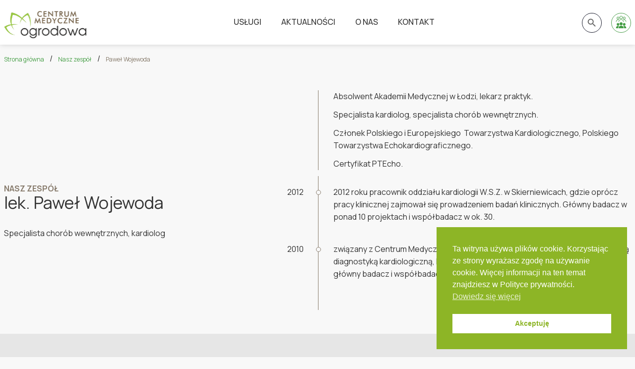

--- FILE ---
content_type: text/css
request_url: https://centrumogrodowa.pl/wp-content/themes/cmo/assets/styles/main.min.css?ver=1.0.7
body_size: 22350
content:
@import url(https://fonts.googleapis.com/css2?family=Manrope:wght@400;500;700);
/* Slider */
.slick-slider
{
    position: relative;

    display: block;
    box-sizing: border-box;

    -webkit-user-select: none;
       -moz-user-select: none;
        -ms-user-select: none;
            user-select: none;

    -webkit-touch-callout: none;
    -khtml-user-select: none;
    -ms-touch-action: pan-y;
        touch-action: pan-y;
    -webkit-tap-highlight-color: transparent;
}

.slick-list
{
    position: relative;

    display: block;
    overflow: hidden;

    margin: 0;
    padding: 0;
}
.slick-list:focus
{
    outline: none;
}
.slick-list.dragging
{
    cursor: pointer;
    cursor: hand;
}

.slick-slider .slick-track,
.slick-slider .slick-list
{
    -webkit-transform: translate3d(0, 0, 0);
       -moz-transform: translate3d(0, 0, 0);
        -ms-transform: translate3d(0, 0, 0);
         -o-transform: translate3d(0, 0, 0);
            transform: translate3d(0, 0, 0);
}

.slick-track
{
    position: relative;
    top: 0;
    left: 0;

    display: block;
    margin-left: auto;
    margin-right: auto;
}
.slick-track:before,
.slick-track:after
{
    display: table;

    content: '';
}
.slick-track:after
{
    clear: both;
}
.slick-loading .slick-track
{
    visibility: hidden;
}

.slick-slide
{
    display: none;
    float: left;

    height: 100%;
    min-height: 1px;
}
[dir='rtl'] .slick-slide
{
    float: right;
}
.slick-slide img
{
    display: block;
}
.slick-slide.slick-loading img
{
    display: none;
}
.slick-slide.dragging img
{
    pointer-events: none;
}
.slick-initialized .slick-slide
{
    display: block;
}
.slick-loading .slick-slide
{
    visibility: hidden;
}
.slick-vertical .slick-slide
{
    display: block;

    height: auto;

    border: 1px solid transparent;
}
.slick-arrow.slick-hidden {
    display: none;
}

@charset 'UTF-8';
/* Slider */
.slick-loading .slick-list
{
    background: #fff url(../images/ajax-loader.gif) center center no-repeat;
}

/* Icons */
@font-face
{
    font-family: 'slick';
    font-weight: normal;
    font-style: normal;

    src: url(../fonts/slick.eot);
    src: url(../fonts/slick.eot?#iefix) format('embedded-opentype'), url(../fonts/slick.woff) format('woff'), url(../fonts/slick.ttf) format('truetype'), url("data:image/svg+xml,%3c!DOCTYPE svg PUBLIC '-//W3C//DTD SVG 1.1//EN' 'http://www.w3.org/Graphics/SVG/1.1/DTD/svg11.dtd'%3e %3csvg xmlns='http://www.w3.org/2000/svg'%3e %3cmetadata%3eGenerated by Fontastic.me%3c/metadata%3e %3cdefs%3e %3cfont id='slick' horiz-adv-x='512'%3e %3cfont-face font-family='slick' units-per-em='512' ascent='480' descent='-32'/%3e %3cmissing-glyph horiz-adv-x='512' /%3e %3cglyph unicode='&%238594;' d='M241 113l130 130c4 4 6 8 6 13 0 5-2 9-6 13l-130 130c-3 3-7 5-12 5-5 0-10-2-13-5l-29-30c-4-3-6-7-6-12 0-5 2-10 6-13l87-88-87-88c-4-3-6-8-6-13 0-5 2-9 6-12l29-30c3-3 8-5 13-5 5 0 9 2 12 5z m234 143c0-40-9-77-29-110-20-34-46-60-80-80-33-20-70-29-110-29-40 0-77 9-110 29-34 20-60 46-80 80-20 33-29 70-29 110 0 40 9 77 29 110 20 34 46 60 80 80 33 20 70 29 110 29 40 0 77-9 110-29 34-20 60-46 80-80 20-33 29-70 29-110z'/%3e %3cglyph unicode='&%238592;' d='M296 113l29 30c4 3 6 7 6 12 0 5-2 10-6 13l-87 88 87 88c4 3 6 8 6 13 0 5-2 9-6 12l-29 30c-3 3-8 5-13 5-5 0-9-2-12-5l-130-130c-4-4-6-8-6-13 0-5 2-9 6-13l130-130c3-3 7-5 12-5 5 0 10 2 13 5z m179 143c0-40-9-77-29-110-20-34-46-60-80-80-33-20-70-29-110-29-40 0-77 9-110 29-34 20-60 46-80 80-20 33-29 70-29 110 0 40 9 77 29 110 20 34 46 60 80 80 33 20 70 29 110 29 40 0 77-9 110-29 34-20 60-46 80-80 20-33 29-70 29-110z'/%3e %3cglyph unicode='&%238226;' d='M475 256c0-40-9-77-29-110-20-34-46-60-80-80-33-20-70-29-110-29-40 0-77 9-110 29-34 20-60 46-80 80-20 33-29 70-29 110 0 40 9 77 29 110 20 34 46 60 80 80 33 20 70 29 110 29 40 0 77-9 110-29 34-20 60-46 80-80 20-33 29-70 29-110z'/%3e %3cglyph unicode='&%2397;' d='M475 439l0-128c0-5-1-9-5-13-4-4-8-5-13-5l-128 0c-8 0-13 3-17 11-3 7-2 14 4 20l40 39c-28 26-62 39-100 39-20 0-39-4-57-11-18-8-33-18-46-32-14-13-24-28-32-46-7-18-11-37-11-57 0-20 4-39 11-57 8-18 18-33 32-46 13-14 28-24 46-32 18-7 37-11 57-11 23 0 44 5 64 15 20 9 38 23 51 42 2 1 4 3 7 3 3 0 5-1 7-3l39-39c2-2 3-3 3-6 0-2-1-4-2-6-21-25-46-45-76-59-29-14-60-20-93-20-30 0-58 5-85 17-27 12-51 27-70 47-20 19-35 43-47 70-12 27-17 55-17 85 0 30 5 58 17 85 12 27 27 51 47 70 19 20 43 35 70 47 27 12 55 17 85 17 28 0 55-5 81-15 26-11 50-26 70-45l37 37c6 6 12 7 20 4 8-4 11-9 11-17z'/%3e %3c/font%3e%3c/defs%3e%3c/svg%3e#slick") format('svg');
}
/* Arrows */
.slick-prev,
.slick-next
{
    font-size: 0;
    line-height: 0;

    position: absolute;
    top: 50%;

    display: block;

    width: 20px;
    height: 20px;
    padding: 0;
    -webkit-transform: translate(0, -50%);
    -ms-transform: translate(0, -50%);
    transform: translate(0, -50%);

    cursor: pointer;

    color: transparent;
    border: none;
    outline: none;
    background: transparent;
}
.slick-prev:hover,
.slick-prev:focus,
.slick-next:hover,
.slick-next:focus
{
    color: transparent;
    outline: none;
    background: transparent;
}
.slick-prev:hover:before,
.slick-prev:focus:before,
.slick-next:hover:before,
.slick-next:focus:before
{
    opacity: 1;
}
.slick-prev.slick-disabled:before,
.slick-next.slick-disabled:before
{
    opacity: .25;
}

.slick-prev:before,
.slick-next:before
{
    font-family: 'slick';
    font-size: 20px;
    line-height: 1;

    opacity: .75;
    color: white;

    -webkit-font-smoothing: antialiased;
    -moz-osx-font-smoothing: grayscale;
}

.slick-prev
{
    left: -25px;
}
[dir='rtl'] .slick-prev
{
    right: -25px;
    left: auto;
}
.slick-prev:before
{
    content: '←';
}
[dir='rtl'] .slick-prev:before
{
    content: '→';
}

.slick-next
{
    right: -25px;
}
[dir='rtl'] .slick-next
{
    right: auto;
    left: -25px;
}
.slick-next:before
{
    content: '→';
}
[dir='rtl'] .slick-next:before
{
    content: '←';
}

/* Dots */
.slick-dotted.slick-slider
{
    margin-bottom: 30px;
}

.slick-dots
{
    position: absolute;
    bottom: -25px;

    display: block;

    width: 100%;
    padding: 0;
    margin: 0;

    list-style: none;

    text-align: center;
}
.slick-dots li
{
    position: relative;

    display: inline-block;

    width: 20px;
    height: 20px;
    margin: 0 5px;
    padding: 0;

    cursor: pointer;
}
.slick-dots li button
{
    font-size: 0;
    line-height: 0;

    display: block;

    width: 20px;
    height: 20px;
    padding: 5px;

    cursor: pointer;

    color: transparent;
    border: 0;
    outline: none;
    background: transparent;
}
.slick-dots li button:hover,
.slick-dots li button:focus
{
    outline: none;
}
.slick-dots li button:hover:before,
.slick-dots li button:focus:before
{
    opacity: 1;
}
.slick-dots li button:before
{
    font-family: 'slick';
    font-size: 6px;
    line-height: 20px;

    position: absolute;
    top: 0;
    left: 0;

    width: 20px;
    height: 20px;

    content: '•';
    text-align: center;

    opacity: .25;
    color: black;

    -webkit-font-smoothing: antialiased;
    -moz-osx-font-smoothing: grayscale;
}
.slick-dots li.slick-active button:before
{
    opacity: .75;
    color: black;
}

/*!
 * Bootstrap Grid v5.2.3 (https://getbootstrap.com/)
 * Copyright 2011-2022 The Bootstrap Authors
 * Copyright 2011-2022 Twitter, Inc.
 * Licensed under MIT (https://github.com/twbs/bootstrap/blob/main/LICENSE)
 */:root{--bs-blue:#0d6efd;--bs-indigo:#6610f2;--bs-purple:#6f42c1;--bs-pink:#d63384;--bs-red:#dc3545;--bs-orange:#fd7e14;--bs-yellow:#ffc107;--bs-green:#198754;--bs-teal:#20c997;--bs-cyan:#0dcaf0;--bs-black:#000;--bs-white:#fff;--bs-gray:#6c757d;--bs-gray-dark:#343a40;--bs-gray-100:#f8f9fa;--bs-gray-200:#e9ecef;--bs-gray-300:#dee2e6;--bs-gray-400:#ced4da;--bs-gray-500:#adb5bd;--bs-gray-600:#6c757d;--bs-gray-700:#495057;--bs-gray-800:#343a40;--bs-gray-900:#212529;--bs-primary:#0d6efd;--bs-secondary:#6c757d;--bs-success:#198754;--bs-info:#0dcaf0;--bs-warning:#ffc107;--bs-danger:#dc3545;--bs-light:#f8f9fa;--bs-dark:#212529;--bs-primary-rgb:13,110,253;--bs-secondary-rgb:108,117,125;--bs-success-rgb:25,135,84;--bs-info-rgb:13,202,240;--bs-warning-rgb:255,193,7;--bs-danger-rgb:220,53,69;--bs-light-rgb:248,249,250;--bs-dark-rgb:33,37,41;--bs-white-rgb:255,255,255;--bs-black-rgb:0,0,0;--bs-body-color-rgb:33,37,41;--bs-body-bg-rgb:255,255,255;--bs-font-sans-serif:system-ui,-apple-system,"Segoe UI",Roboto,"Helvetica Neue","Noto Sans","Liberation Sans",Arial,sans-serif,"Apple Color Emoji","Segoe UI Emoji","Segoe UI Symbol","Noto Color Emoji";--bs-font-monospace:SFMono-Regular,Menlo,Monaco,Consolas,"Liberation Mono","Courier New",monospace;--bs-gradient:linear-gradient(180deg, rgba(255, 255, 255, 0.15), rgba(255, 255, 255, 0));--bs-body-font-family:var(--bs-font-sans-serif);--bs-body-font-size:1rem;--bs-body-font-weight:400;--bs-body-line-height:1.5;--bs-body-color:#212529;--bs-body-bg:#fff;--bs-border-width:1px;--bs-border-style:solid;--bs-border-color:#dee2e6;--bs-border-color-translucent:rgba(0, 0, 0, 0.175);--bs-border-radius:0.375rem;--bs-border-radius-sm:0.25rem;--bs-border-radius-lg:0.5rem;--bs-border-radius-xl:1rem;--bs-border-radius-2xl:2rem;--bs-border-radius-pill:50rem;--bs-link-color:#0d6efd;--bs-link-hover-color:#0a58ca;--bs-code-color:#d63384;--bs-highlight-bg:#fff3cd}.container,.container-fluid,.container-lg,.container-md,.container-sm,.container-xl,.container-xxl{--bs-gutter-x:1.5rem;--bs-gutter-y:0;width:100%;padding-right:calc(var(--bs-gutter-x) * .5);padding-left:calc(var(--bs-gutter-x) * .5);margin-right:auto;margin-left:auto}@media (min-width:576px){.container,.container-sm{max-width:540px}}@media (min-width:768px){.container,.container-md,.container-sm{max-width:720px}}@media (min-width:992px){.container,.container-lg,.container-md,.container-sm{max-width:960px}}@media (min-width:1200px){.container,.container-lg,.container-md,.container-sm,.container-xl{max-width:1140px}}@media (min-width:1400px){.container,.container-lg,.container-md,.container-sm,.container-xl,.container-xxl{max-width:1320px}}.row{--bs-gutter-x:1.5rem;--bs-gutter-y:0;display:flex;flex-wrap:wrap;margin-top:calc(-1 * var(--bs-gutter-y));margin-right:calc(-.5 * var(--bs-gutter-x));margin-left:calc(-.5 * var(--bs-gutter-x))}.row>*{box-sizing:border-box;flex-shrink:0;width:100%;max-width:100%;padding-right:calc(var(--bs-gutter-x) * .5);padding-left:calc(var(--bs-gutter-x) * .5);margin-top:var(--bs-gutter-y)}.col{flex:1 0 0%}.row-cols-auto>*{flex:0 0 auto;width:auto}.row-cols-1>*{flex:0 0 auto;width:100%}.row-cols-2>*{flex:0 0 auto;width:50%}.row-cols-3>*{flex:0 0 auto;width:33.3333333333%}.row-cols-4>*{flex:0 0 auto;width:25%}.row-cols-5>*{flex:0 0 auto;width:20%}.row-cols-6>*{flex:0 0 auto;width:16.6666666667%}.col-auto{flex:0 0 auto;width:auto}.col-1{flex:0 0 auto;width:8.33333333%}.col-2{flex:0 0 auto;width:16.66666667%}.col-3{flex:0 0 auto;width:25%}.col-4{flex:0 0 auto;width:33.33333333%}.col-5{flex:0 0 auto;width:41.66666667%}.col-6{flex:0 0 auto;width:50%}.col-7{flex:0 0 auto;width:58.33333333%}.col-8{flex:0 0 auto;width:66.66666667%}.col-9{flex:0 0 auto;width:75%}.col-10{flex:0 0 auto;width:83.33333333%}.col-11{flex:0 0 auto;width:91.66666667%}.col-12{flex:0 0 auto;width:100%}.offset-1{margin-left:8.33333333%}.offset-2{margin-left:16.66666667%}.offset-3{margin-left:25%}.offset-4{margin-left:33.33333333%}.offset-5{margin-left:41.66666667%}.offset-6{margin-left:50%}.offset-7{margin-left:58.33333333%}.offset-8{margin-left:66.66666667%}.offset-9{margin-left:75%}.offset-10{margin-left:83.33333333%}.offset-11{margin-left:91.66666667%}.g-0,.gx-0{--bs-gutter-x:0}.g-0,.gy-0{--bs-gutter-y:0}.g-1,.gx-1{--bs-gutter-x:0.25rem}.g-1,.gy-1{--bs-gutter-y:0.25rem}.g-2,.gx-2{--bs-gutter-x:0.5rem}.g-2,.gy-2{--bs-gutter-y:0.5rem}.g-3,.gx-3{--bs-gutter-x:1rem}.g-3,.gy-3{--bs-gutter-y:1rem}.g-4,.gx-4{--bs-gutter-x:1.5rem}.g-4,.gy-4{--bs-gutter-y:1.5rem}.g-5,.gx-5{--bs-gutter-x:3rem}.g-5,.gy-5{--bs-gutter-y:3rem}@media (min-width:576px){.col-sm{flex:1 0 0%}.row-cols-sm-auto>*{flex:0 0 auto;width:auto}.row-cols-sm-1>*{flex:0 0 auto;width:100%}.row-cols-sm-2>*{flex:0 0 auto;width:50%}.row-cols-sm-3>*{flex:0 0 auto;width:33.3333333333%}.row-cols-sm-4>*{flex:0 0 auto;width:25%}.row-cols-sm-5>*{flex:0 0 auto;width:20%}.row-cols-sm-6>*{flex:0 0 auto;width:16.6666666667%}.col-sm-auto{flex:0 0 auto;width:auto}.col-sm-1{flex:0 0 auto;width:8.33333333%}.col-sm-2{flex:0 0 auto;width:16.66666667%}.col-sm-3{flex:0 0 auto;width:25%}.col-sm-4{flex:0 0 auto;width:33.33333333%}.col-sm-5{flex:0 0 auto;width:41.66666667%}.col-sm-6{flex:0 0 auto;width:50%}.col-sm-7{flex:0 0 auto;width:58.33333333%}.col-sm-8{flex:0 0 auto;width:66.66666667%}.col-sm-9{flex:0 0 auto;width:75%}.col-sm-10{flex:0 0 auto;width:83.33333333%}.col-sm-11{flex:0 0 auto;width:91.66666667%}.col-sm-12{flex:0 0 auto;width:100%}.offset-sm-0{margin-left:0}.offset-sm-1{margin-left:8.33333333%}.offset-sm-2{margin-left:16.66666667%}.offset-sm-3{margin-left:25%}.offset-sm-4{margin-left:33.33333333%}.offset-sm-5{margin-left:41.66666667%}.offset-sm-6{margin-left:50%}.offset-sm-7{margin-left:58.33333333%}.offset-sm-8{margin-left:66.66666667%}.offset-sm-9{margin-left:75%}.offset-sm-10{margin-left:83.33333333%}.offset-sm-11{margin-left:91.66666667%}.g-sm-0,.gx-sm-0{--bs-gutter-x:0}.g-sm-0,.gy-sm-0{--bs-gutter-y:0}.g-sm-1,.gx-sm-1{--bs-gutter-x:0.25rem}.g-sm-1,.gy-sm-1{--bs-gutter-y:0.25rem}.g-sm-2,.gx-sm-2{--bs-gutter-x:0.5rem}.g-sm-2,.gy-sm-2{--bs-gutter-y:0.5rem}.g-sm-3,.gx-sm-3{--bs-gutter-x:1rem}.g-sm-3,.gy-sm-3{--bs-gutter-y:1rem}.g-sm-4,.gx-sm-4{--bs-gutter-x:1.5rem}.g-sm-4,.gy-sm-4{--bs-gutter-y:1.5rem}.g-sm-5,.gx-sm-5{--bs-gutter-x:3rem}.g-sm-5,.gy-sm-5{--bs-gutter-y:3rem}}@media (min-width:768px){.col-md{flex:1 0 0%}.row-cols-md-auto>*{flex:0 0 auto;width:auto}.row-cols-md-1>*{flex:0 0 auto;width:100%}.row-cols-md-2>*{flex:0 0 auto;width:50%}.row-cols-md-3>*{flex:0 0 auto;width:33.3333333333%}.row-cols-md-4>*{flex:0 0 auto;width:25%}.row-cols-md-5>*{flex:0 0 auto;width:20%}.row-cols-md-6>*{flex:0 0 auto;width:16.6666666667%}.col-md-auto{flex:0 0 auto;width:auto}.col-md-1{flex:0 0 auto;width:8.33333333%}.col-md-2{flex:0 0 auto;width:16.66666667%}.col-md-3{flex:0 0 auto;width:25%}.col-md-4{flex:0 0 auto;width:33.33333333%}.col-md-5{flex:0 0 auto;width:41.66666667%}.col-md-6{flex:0 0 auto;width:50%}.col-md-7{flex:0 0 auto;width:58.33333333%}.col-md-8{flex:0 0 auto;width:66.66666667%}.col-md-9{flex:0 0 auto;width:75%}.col-md-10{flex:0 0 auto;width:83.33333333%}.col-md-11{flex:0 0 auto;width:91.66666667%}.col-md-12{flex:0 0 auto;width:100%}.offset-md-0{margin-left:0}.offset-md-1{margin-left:8.33333333%}.offset-md-2{margin-left:16.66666667%}.offset-md-3{margin-left:25%}.offset-md-4{margin-left:33.33333333%}.offset-md-5{margin-left:41.66666667%}.offset-md-6{margin-left:50%}.offset-md-7{margin-left:58.33333333%}.offset-md-8{margin-left:66.66666667%}.offset-md-9{margin-left:75%}.offset-md-10{margin-left:83.33333333%}.offset-md-11{margin-left:91.66666667%}.g-md-0,.gx-md-0{--bs-gutter-x:0}.g-md-0,.gy-md-0{--bs-gutter-y:0}.g-md-1,.gx-md-1{--bs-gutter-x:0.25rem}.g-md-1,.gy-md-1{--bs-gutter-y:0.25rem}.g-md-2,.gx-md-2{--bs-gutter-x:0.5rem}.g-md-2,.gy-md-2{--bs-gutter-y:0.5rem}.g-md-3,.gx-md-3{--bs-gutter-x:1rem}.g-md-3,.gy-md-3{--bs-gutter-y:1rem}.g-md-4,.gx-md-4{--bs-gutter-x:1.5rem}.g-md-4,.gy-md-4{--bs-gutter-y:1.5rem}.g-md-5,.gx-md-5{--bs-gutter-x:3rem}.g-md-5,.gy-md-5{--bs-gutter-y:3rem}}@media (min-width:992px){.col-lg{flex:1 0 0%}.row-cols-lg-auto>*{flex:0 0 auto;width:auto}.row-cols-lg-1>*{flex:0 0 auto;width:100%}.row-cols-lg-2>*{flex:0 0 auto;width:50%}.row-cols-lg-3>*{flex:0 0 auto;width:33.3333333333%}.row-cols-lg-4>*{flex:0 0 auto;width:25%}.row-cols-lg-5>*{flex:0 0 auto;width:20%}.row-cols-lg-6>*{flex:0 0 auto;width:16.6666666667%}.col-lg-auto{flex:0 0 auto;width:auto}.col-lg-1{flex:0 0 auto;width:8.33333333%}.col-lg-2{flex:0 0 auto;width:16.66666667%}.col-lg-3{flex:0 0 auto;width:25%}.col-lg-4{flex:0 0 auto;width:33.33333333%}.col-lg-5{flex:0 0 auto;width:41.66666667%}.col-lg-6{flex:0 0 auto;width:50%}.col-lg-7{flex:0 0 auto;width:58.33333333%}.col-lg-8{flex:0 0 auto;width:66.66666667%}.col-lg-9{flex:0 0 auto;width:75%}.col-lg-10{flex:0 0 auto;width:83.33333333%}.col-lg-11{flex:0 0 auto;width:91.66666667%}.col-lg-12{flex:0 0 auto;width:100%}.offset-lg-0{margin-left:0}.offset-lg-1{margin-left:8.33333333%}.offset-lg-2{margin-left:16.66666667%}.offset-lg-3{margin-left:25%}.offset-lg-4{margin-left:33.33333333%}.offset-lg-5{margin-left:41.66666667%}.offset-lg-6{margin-left:50%}.offset-lg-7{margin-left:58.33333333%}.offset-lg-8{margin-left:66.66666667%}.offset-lg-9{margin-left:75%}.offset-lg-10{margin-left:83.33333333%}.offset-lg-11{margin-left:91.66666667%}.g-lg-0,.gx-lg-0{--bs-gutter-x:0}.g-lg-0,.gy-lg-0{--bs-gutter-y:0}.g-lg-1,.gx-lg-1{--bs-gutter-x:0.25rem}.g-lg-1,.gy-lg-1{--bs-gutter-y:0.25rem}.g-lg-2,.gx-lg-2{--bs-gutter-x:0.5rem}.g-lg-2,.gy-lg-2{--bs-gutter-y:0.5rem}.g-lg-3,.gx-lg-3{--bs-gutter-x:1rem}.g-lg-3,.gy-lg-3{--bs-gutter-y:1rem}.g-lg-4,.gx-lg-4{--bs-gutter-x:1.5rem}.g-lg-4,.gy-lg-4{--bs-gutter-y:1.5rem}.g-lg-5,.gx-lg-5{--bs-gutter-x:3rem}.g-lg-5,.gy-lg-5{--bs-gutter-y:3rem}}@media (min-width:1200px){.col-xl{flex:1 0 0%}.row-cols-xl-auto>*{flex:0 0 auto;width:auto}.row-cols-xl-1>*{flex:0 0 auto;width:100%}.row-cols-xl-2>*{flex:0 0 auto;width:50%}.row-cols-xl-3>*{flex:0 0 auto;width:33.3333333333%}.row-cols-xl-4>*{flex:0 0 auto;width:25%}.row-cols-xl-5>*{flex:0 0 auto;width:20%}.row-cols-xl-6>*{flex:0 0 auto;width:16.6666666667%}.col-xl-auto{flex:0 0 auto;width:auto}.col-xl-1{flex:0 0 auto;width:8.33333333%}.col-xl-2{flex:0 0 auto;width:16.66666667%}.col-xl-3{flex:0 0 auto;width:25%}.col-xl-4{flex:0 0 auto;width:33.33333333%}.col-xl-5{flex:0 0 auto;width:41.66666667%}.col-xl-6{flex:0 0 auto;width:50%}.col-xl-7{flex:0 0 auto;width:58.33333333%}.col-xl-8{flex:0 0 auto;width:66.66666667%}.col-xl-9{flex:0 0 auto;width:75%}.col-xl-10{flex:0 0 auto;width:83.33333333%}.col-xl-11{flex:0 0 auto;width:91.66666667%}.col-xl-12{flex:0 0 auto;width:100%}.offset-xl-0{margin-left:0}.offset-xl-1{margin-left:8.33333333%}.offset-xl-2{margin-left:16.66666667%}.offset-xl-3{margin-left:25%}.offset-xl-4{margin-left:33.33333333%}.offset-xl-5{margin-left:41.66666667%}.offset-xl-6{margin-left:50%}.offset-xl-7{margin-left:58.33333333%}.offset-xl-8{margin-left:66.66666667%}.offset-xl-9{margin-left:75%}.offset-xl-10{margin-left:83.33333333%}.offset-xl-11{margin-left:91.66666667%}.g-xl-0,.gx-xl-0{--bs-gutter-x:0}.g-xl-0,.gy-xl-0{--bs-gutter-y:0}.g-xl-1,.gx-xl-1{--bs-gutter-x:0.25rem}.g-xl-1,.gy-xl-1{--bs-gutter-y:0.25rem}.g-xl-2,.gx-xl-2{--bs-gutter-x:0.5rem}.g-xl-2,.gy-xl-2{--bs-gutter-y:0.5rem}.g-xl-3,.gx-xl-3{--bs-gutter-x:1rem}.g-xl-3,.gy-xl-3{--bs-gutter-y:1rem}.g-xl-4,.gx-xl-4{--bs-gutter-x:1.5rem}.g-xl-4,.gy-xl-4{--bs-gutter-y:1.5rem}.g-xl-5,.gx-xl-5{--bs-gutter-x:3rem}.g-xl-5,.gy-xl-5{--bs-gutter-y:3rem}}@media (min-width:1400px){.col-xxl{flex:1 0 0%}.row-cols-xxl-auto>*{flex:0 0 auto;width:auto}.row-cols-xxl-1>*{flex:0 0 auto;width:100%}.row-cols-xxl-2>*{flex:0 0 auto;width:50%}.row-cols-xxl-3>*{flex:0 0 auto;width:33.3333333333%}.row-cols-xxl-4>*{flex:0 0 auto;width:25%}.row-cols-xxl-5>*{flex:0 0 auto;width:20%}.row-cols-xxl-6>*{flex:0 0 auto;width:16.6666666667%}.col-xxl-auto{flex:0 0 auto;width:auto}.col-xxl-1{flex:0 0 auto;width:8.33333333%}.col-xxl-2{flex:0 0 auto;width:16.66666667%}.col-xxl-3{flex:0 0 auto;width:25%}.col-xxl-4{flex:0 0 auto;width:33.33333333%}.col-xxl-5{flex:0 0 auto;width:41.66666667%}.col-xxl-6{flex:0 0 auto;width:50%}.col-xxl-7{flex:0 0 auto;width:58.33333333%}.col-xxl-8{flex:0 0 auto;width:66.66666667%}.col-xxl-9{flex:0 0 auto;width:75%}.col-xxl-10{flex:0 0 auto;width:83.33333333%}.col-xxl-11{flex:0 0 auto;width:91.66666667%}.col-xxl-12{flex:0 0 auto;width:100%}.offset-xxl-0{margin-left:0}.offset-xxl-1{margin-left:8.33333333%}.offset-xxl-2{margin-left:16.66666667%}.offset-xxl-3{margin-left:25%}.offset-xxl-4{margin-left:33.33333333%}.offset-xxl-5{margin-left:41.66666667%}.offset-xxl-6{margin-left:50%}.offset-xxl-7{margin-left:58.33333333%}.offset-xxl-8{margin-left:66.66666667%}.offset-xxl-9{margin-left:75%}.offset-xxl-10{margin-left:83.33333333%}.offset-xxl-11{margin-left:91.66666667%}.g-xxl-0,.gx-xxl-0{--bs-gutter-x:0}.g-xxl-0,.gy-xxl-0{--bs-gutter-y:0}.g-xxl-1,.gx-xxl-1{--bs-gutter-x:0.25rem}.g-xxl-1,.gy-xxl-1{--bs-gutter-y:0.25rem}.g-xxl-2,.gx-xxl-2{--bs-gutter-x:0.5rem}.g-xxl-2,.gy-xxl-2{--bs-gutter-y:0.5rem}.g-xxl-3,.gx-xxl-3{--bs-gutter-x:1rem}.g-xxl-3,.gy-xxl-3{--bs-gutter-y:1rem}.g-xxl-4,.gx-xxl-4{--bs-gutter-x:1.5rem}.g-xxl-4,.gy-xxl-4{--bs-gutter-y:1.5rem}.g-xxl-5,.gx-xxl-5{--bs-gutter-x:3rem}.g-xxl-5,.gy-xxl-5{--bs-gutter-y:3rem}}.d-inline{display:inline!important}.d-inline-block{display:inline-block!important}.d-block{display:block!important}.d-grid{display:grid!important}.d-table{display:table!important}.d-table-row{display:table-row!important}.d-table-cell{display:table-cell!important}.d-flex{display:flex!important}.d-inline-flex{display:inline-flex!important}.d-none{display:none!important}.flex-fill{flex:1 1 auto!important}.flex-row{flex-direction:row!important}.flex-column{flex-direction:column!important}.flex-row-reverse{flex-direction:row-reverse!important}.flex-column-reverse{flex-direction:column-reverse!important}.flex-grow-0{flex-grow:0!important}.flex-grow-1{flex-grow:1!important}.flex-shrink-0{flex-shrink:0!important}.flex-shrink-1{flex-shrink:1!important}.flex-wrap{flex-wrap:wrap!important}.flex-nowrap{flex-wrap:nowrap!important}.flex-wrap-reverse{flex-wrap:wrap-reverse!important}.justify-content-start{justify-content:flex-start!important}.justify-content-end{justify-content:flex-end!important}.justify-content-center{justify-content:center!important}.justify-content-between{justify-content:space-between!important}.justify-content-around{justify-content:space-around!important}.justify-content-evenly{justify-content:space-evenly!important}.align-items-start{align-items:flex-start!important}.align-items-end{align-items:flex-end!important}.align-items-center{align-items:center!important}.align-items-baseline{align-items:baseline!important}.align-items-stretch{align-items:stretch!important}.align-content-start{align-content:flex-start!important}.align-content-end{align-content:flex-end!important}.align-content-center{align-content:center!important}.align-content-between{align-content:space-between!important}.align-content-around{align-content:space-around!important}.align-content-stretch{align-content:stretch!important}.align-self-auto{align-self:auto!important}.align-self-start{align-self:flex-start!important}.align-self-end{align-self:flex-end!important}.align-self-center{align-self:center!important}.align-self-baseline{align-self:baseline!important}.align-self-stretch{align-self:stretch!important}.order-first{order:-1!important}.order-0{order:0!important}.order-1{order:1!important}.order-2{order:2!important}.order-3{order:3!important}.order-4{order:4!important}.order-5{order:5!important}.order-last{order:6!important}.m-0{margin:0!important}.m-1{margin:.25rem!important}.m-2{margin:.5rem!important}.m-3{margin:1rem!important}.m-4{margin:1.5rem!important}.m-5{margin:3rem!important}.m-auto{margin:auto!important}.mx-0{margin-right:0!important;margin-left:0!important}.mx-1{margin-right:.25rem!important;margin-left:.25rem!important}.mx-2{margin-right:.5rem!important;margin-left:.5rem!important}.mx-3{margin-right:1rem!important;margin-left:1rem!important}.mx-4{margin-right:1.5rem!important;margin-left:1.5rem!important}.mx-5{margin-right:3rem!important;margin-left:3rem!important}.mx-auto{margin-right:auto!important;margin-left:auto!important}.my-0{margin-top:0!important;margin-bottom:0!important}.my-1{margin-top:.25rem!important;margin-bottom:.25rem!important}.my-2{margin-top:.5rem!important;margin-bottom:.5rem!important}.my-3{margin-top:1rem!important;margin-bottom:1rem!important}.my-4{margin-top:1.5rem!important;margin-bottom:1.5rem!important}.my-5{margin-top:3rem!important;margin-bottom:3rem!important}.my-auto{margin-top:auto!important;margin-bottom:auto!important}.mt-0{margin-top:0!important}.mt-1{margin-top:.25rem!important}.mt-2{margin-top:.5rem!important}.mt-3{margin-top:1rem!important}.mt-4{margin-top:1.5rem!important}.mt-5{margin-top:3rem!important}.mt-auto{margin-top:auto!important}.me-0{margin-right:0!important}.me-1{margin-right:.25rem!important}.me-2{margin-right:.5rem!important}.me-3{margin-right:1rem!important}.me-4{margin-right:1.5rem!important}.me-5{margin-right:3rem!important}.me-auto{margin-right:auto!important}.mb-0{margin-bottom:0!important}.mb-1{margin-bottom:.25rem!important}.mb-2{margin-bottom:.5rem!important}.mb-3{margin-bottom:1rem!important}.mb-4{margin-bottom:1.5rem!important}.mb-5{margin-bottom:3rem!important}.mb-auto{margin-bottom:auto!important}.ms-0{margin-left:0!important}.ms-1{margin-left:.25rem!important}.ms-2{margin-left:.5rem!important}.ms-3{margin-left:1rem!important}.ms-4{margin-left:1.5rem!important}.ms-5{margin-left:3rem!important}.ms-auto{margin-left:auto!important}.p-0{padding:0!important}.p-1{padding:.25rem!important}.p-2{padding:.5rem!important}.p-3{padding:1rem!important}.p-4{padding:1.5rem!important}.p-5{padding:3rem!important}.px-0{padding-right:0!important;padding-left:0!important}.px-1{padding-right:.25rem!important;padding-left:.25rem!important}.px-2{padding-right:.5rem!important;padding-left:.5rem!important}.px-3{padding-right:1rem!important;padding-left:1rem!important}.px-4{padding-right:1.5rem!important;padding-left:1.5rem!important}.px-5{padding-right:3rem!important;padding-left:3rem!important}.py-0{padding-top:0!important;padding-bottom:0!important}.py-1{padding-top:.25rem!important;padding-bottom:.25rem!important}.py-2{padding-top:.5rem!important;padding-bottom:.5rem!important}.py-3{padding-top:1rem!important;padding-bottom:1rem!important}.py-4{padding-top:1.5rem!important;padding-bottom:1.5rem!important}.py-5{padding-top:3rem!important;padding-bottom:3rem!important}.pt-0{padding-top:0!important}.pt-1{padding-top:.25rem!important}.pt-2{padding-top:.5rem!important}.pt-3{padding-top:1rem!important}.pt-4{padding-top:1.5rem!important}.pt-5{padding-top:3rem!important}.pe-0{padding-right:0!important}.pe-1{padding-right:.25rem!important}.pe-2{padding-right:.5rem!important}.pe-3{padding-right:1rem!important}.pe-4{padding-right:1.5rem!important}.pe-5{padding-right:3rem!important}.pb-0{padding-bottom:0!important}.pb-1{padding-bottom:.25rem!important}.pb-2{padding-bottom:.5rem!important}.pb-3{padding-bottom:1rem!important}.pb-4{padding-bottom:1.5rem!important}.pb-5{padding-bottom:3rem!important}.ps-0{padding-left:0!important}.ps-1{padding-left:.25rem!important}.ps-2{padding-left:.5rem!important}.ps-3{padding-left:1rem!important}.ps-4{padding-left:1.5rem!important}.ps-5{padding-left:3rem!important}@media (min-width:576px){.d-sm-inline{display:inline!important}.d-sm-inline-block{display:inline-block!important}.d-sm-block{display:block!important}.d-sm-grid{display:grid!important}.d-sm-table{display:table!important}.d-sm-table-row{display:table-row!important}.d-sm-table-cell{display:table-cell!important}.d-sm-flex{display:flex!important}.d-sm-inline-flex{display:inline-flex!important}.d-sm-none{display:none!important}.flex-sm-fill{flex:1 1 auto!important}.flex-sm-row{flex-direction:row!important}.flex-sm-column{flex-direction:column!important}.flex-sm-row-reverse{flex-direction:row-reverse!important}.flex-sm-column-reverse{flex-direction:column-reverse!important}.flex-sm-grow-0{flex-grow:0!important}.flex-sm-grow-1{flex-grow:1!important}.flex-sm-shrink-0{flex-shrink:0!important}.flex-sm-shrink-1{flex-shrink:1!important}.flex-sm-wrap{flex-wrap:wrap!important}.flex-sm-nowrap{flex-wrap:nowrap!important}.flex-sm-wrap-reverse{flex-wrap:wrap-reverse!important}.justify-content-sm-start{justify-content:flex-start!important}.justify-content-sm-end{justify-content:flex-end!important}.justify-content-sm-center{justify-content:center!important}.justify-content-sm-between{justify-content:space-between!important}.justify-content-sm-around{justify-content:space-around!important}.justify-content-sm-evenly{justify-content:space-evenly!important}.align-items-sm-start{align-items:flex-start!important}.align-items-sm-end{align-items:flex-end!important}.align-items-sm-center{align-items:center!important}.align-items-sm-baseline{align-items:baseline!important}.align-items-sm-stretch{align-items:stretch!important}.align-content-sm-start{align-content:flex-start!important}.align-content-sm-end{align-content:flex-end!important}.align-content-sm-center{align-content:center!important}.align-content-sm-between{align-content:space-between!important}.align-content-sm-around{align-content:space-around!important}.align-content-sm-stretch{align-content:stretch!important}.align-self-sm-auto{align-self:auto!important}.align-self-sm-start{align-self:flex-start!important}.align-self-sm-end{align-self:flex-end!important}.align-self-sm-center{align-self:center!important}.align-self-sm-baseline{align-self:baseline!important}.align-self-sm-stretch{align-self:stretch!important}.order-sm-first{order:-1!important}.order-sm-0{order:0!important}.order-sm-1{order:1!important}.order-sm-2{order:2!important}.order-sm-3{order:3!important}.order-sm-4{order:4!important}.order-sm-5{order:5!important}.order-sm-last{order:6!important}.m-sm-0{margin:0!important}.m-sm-1{margin:.25rem!important}.m-sm-2{margin:.5rem!important}.m-sm-3{margin:1rem!important}.m-sm-4{margin:1.5rem!important}.m-sm-5{margin:3rem!important}.m-sm-auto{margin:auto!important}.mx-sm-0{margin-right:0!important;margin-left:0!important}.mx-sm-1{margin-right:.25rem!important;margin-left:.25rem!important}.mx-sm-2{margin-right:.5rem!important;margin-left:.5rem!important}.mx-sm-3{margin-right:1rem!important;margin-left:1rem!important}.mx-sm-4{margin-right:1.5rem!important;margin-left:1.5rem!important}.mx-sm-5{margin-right:3rem!important;margin-left:3rem!important}.mx-sm-auto{margin-right:auto!important;margin-left:auto!important}.my-sm-0{margin-top:0!important;margin-bottom:0!important}.my-sm-1{margin-top:.25rem!important;margin-bottom:.25rem!important}.my-sm-2{margin-top:.5rem!important;margin-bottom:.5rem!important}.my-sm-3{margin-top:1rem!important;margin-bottom:1rem!important}.my-sm-4{margin-top:1.5rem!important;margin-bottom:1.5rem!important}.my-sm-5{margin-top:3rem!important;margin-bottom:3rem!important}.my-sm-auto{margin-top:auto!important;margin-bottom:auto!important}.mt-sm-0{margin-top:0!important}.mt-sm-1{margin-top:.25rem!important}.mt-sm-2{margin-top:.5rem!important}.mt-sm-3{margin-top:1rem!important}.mt-sm-4{margin-top:1.5rem!important}.mt-sm-5{margin-top:3rem!important}.mt-sm-auto{margin-top:auto!important}.me-sm-0{margin-right:0!important}.me-sm-1{margin-right:.25rem!important}.me-sm-2{margin-right:.5rem!important}.me-sm-3{margin-right:1rem!important}.me-sm-4{margin-right:1.5rem!important}.me-sm-5{margin-right:3rem!important}.me-sm-auto{margin-right:auto!important}.mb-sm-0{margin-bottom:0!important}.mb-sm-1{margin-bottom:.25rem!important}.mb-sm-2{margin-bottom:.5rem!important}.mb-sm-3{margin-bottom:1rem!important}.mb-sm-4{margin-bottom:1.5rem!important}.mb-sm-5{margin-bottom:3rem!important}.mb-sm-auto{margin-bottom:auto!important}.ms-sm-0{margin-left:0!important}.ms-sm-1{margin-left:.25rem!important}.ms-sm-2{margin-left:.5rem!important}.ms-sm-3{margin-left:1rem!important}.ms-sm-4{margin-left:1.5rem!important}.ms-sm-5{margin-left:3rem!important}.ms-sm-auto{margin-left:auto!important}.p-sm-0{padding:0!important}.p-sm-1{padding:.25rem!important}.p-sm-2{padding:.5rem!important}.p-sm-3{padding:1rem!important}.p-sm-4{padding:1.5rem!important}.p-sm-5{padding:3rem!important}.px-sm-0{padding-right:0!important;padding-left:0!important}.px-sm-1{padding-right:.25rem!important;padding-left:.25rem!important}.px-sm-2{padding-right:.5rem!important;padding-left:.5rem!important}.px-sm-3{padding-right:1rem!important;padding-left:1rem!important}.px-sm-4{padding-right:1.5rem!important;padding-left:1.5rem!important}.px-sm-5{padding-right:3rem!important;padding-left:3rem!important}.py-sm-0{padding-top:0!important;padding-bottom:0!important}.py-sm-1{padding-top:.25rem!important;padding-bottom:.25rem!important}.py-sm-2{padding-top:.5rem!important;padding-bottom:.5rem!important}.py-sm-3{padding-top:1rem!important;padding-bottom:1rem!important}.py-sm-4{padding-top:1.5rem!important;padding-bottom:1.5rem!important}.py-sm-5{padding-top:3rem!important;padding-bottom:3rem!important}.pt-sm-0{padding-top:0!important}.pt-sm-1{padding-top:.25rem!important}.pt-sm-2{padding-top:.5rem!important}.pt-sm-3{padding-top:1rem!important}.pt-sm-4{padding-top:1.5rem!important}.pt-sm-5{padding-top:3rem!important}.pe-sm-0{padding-right:0!important}.pe-sm-1{padding-right:.25rem!important}.pe-sm-2{padding-right:.5rem!important}.pe-sm-3{padding-right:1rem!important}.pe-sm-4{padding-right:1.5rem!important}.pe-sm-5{padding-right:3rem!important}.pb-sm-0{padding-bottom:0!important}.pb-sm-1{padding-bottom:.25rem!important}.pb-sm-2{padding-bottom:.5rem!important}.pb-sm-3{padding-bottom:1rem!important}.pb-sm-4{padding-bottom:1.5rem!important}.pb-sm-5{padding-bottom:3rem!important}.ps-sm-0{padding-left:0!important}.ps-sm-1{padding-left:.25rem!important}.ps-sm-2{padding-left:.5rem!important}.ps-sm-3{padding-left:1rem!important}.ps-sm-4{padding-left:1.5rem!important}.ps-sm-5{padding-left:3rem!important}}@media (min-width:768px){.d-md-inline{display:inline!important}.d-md-inline-block{display:inline-block!important}.d-md-block{display:block!important}.d-md-grid{display:grid!important}.d-md-table{display:table!important}.d-md-table-row{display:table-row!important}.d-md-table-cell{display:table-cell!important}.d-md-flex{display:flex!important}.d-md-inline-flex{display:inline-flex!important}.d-md-none{display:none!important}.flex-md-fill{flex:1 1 auto!important}.flex-md-row{flex-direction:row!important}.flex-md-column{flex-direction:column!important}.flex-md-row-reverse{flex-direction:row-reverse!important}.flex-md-column-reverse{flex-direction:column-reverse!important}.flex-md-grow-0{flex-grow:0!important}.flex-md-grow-1{flex-grow:1!important}.flex-md-shrink-0{flex-shrink:0!important}.flex-md-shrink-1{flex-shrink:1!important}.flex-md-wrap{flex-wrap:wrap!important}.flex-md-nowrap{flex-wrap:nowrap!important}.flex-md-wrap-reverse{flex-wrap:wrap-reverse!important}.justify-content-md-start{justify-content:flex-start!important}.justify-content-md-end{justify-content:flex-end!important}.justify-content-md-center{justify-content:center!important}.justify-content-md-between{justify-content:space-between!important}.justify-content-md-around{justify-content:space-around!important}.justify-content-md-evenly{justify-content:space-evenly!important}.align-items-md-start{align-items:flex-start!important}.align-items-md-end{align-items:flex-end!important}.align-items-md-center{align-items:center!important}.align-items-md-baseline{align-items:baseline!important}.align-items-md-stretch{align-items:stretch!important}.align-content-md-start{align-content:flex-start!important}.align-content-md-end{align-content:flex-end!important}.align-content-md-center{align-content:center!important}.align-content-md-between{align-content:space-between!important}.align-content-md-around{align-content:space-around!important}.align-content-md-stretch{align-content:stretch!important}.align-self-md-auto{align-self:auto!important}.align-self-md-start{align-self:flex-start!important}.align-self-md-end{align-self:flex-end!important}.align-self-md-center{align-self:center!important}.align-self-md-baseline{align-self:baseline!important}.align-self-md-stretch{align-self:stretch!important}.order-md-first{order:-1!important}.order-md-0{order:0!important}.order-md-1{order:1!important}.order-md-2{order:2!important}.order-md-3{order:3!important}.order-md-4{order:4!important}.order-md-5{order:5!important}.order-md-last{order:6!important}.m-md-0{margin:0!important}.m-md-1{margin:.25rem!important}.m-md-2{margin:.5rem!important}.m-md-3{margin:1rem!important}.m-md-4{margin:1.5rem!important}.m-md-5{margin:3rem!important}.m-md-auto{margin:auto!important}.mx-md-0{margin-right:0!important;margin-left:0!important}.mx-md-1{margin-right:.25rem!important;margin-left:.25rem!important}.mx-md-2{margin-right:.5rem!important;margin-left:.5rem!important}.mx-md-3{margin-right:1rem!important;margin-left:1rem!important}.mx-md-4{margin-right:1.5rem!important;margin-left:1.5rem!important}.mx-md-5{margin-right:3rem!important;margin-left:3rem!important}.mx-md-auto{margin-right:auto!important;margin-left:auto!important}.my-md-0{margin-top:0!important;margin-bottom:0!important}.my-md-1{margin-top:.25rem!important;margin-bottom:.25rem!important}.my-md-2{margin-top:.5rem!important;margin-bottom:.5rem!important}.my-md-3{margin-top:1rem!important;margin-bottom:1rem!important}.my-md-4{margin-top:1.5rem!important;margin-bottom:1.5rem!important}.my-md-5{margin-top:3rem!important;margin-bottom:3rem!important}.my-md-auto{margin-top:auto!important;margin-bottom:auto!important}.mt-md-0{margin-top:0!important}.mt-md-1{margin-top:.25rem!important}.mt-md-2{margin-top:.5rem!important}.mt-md-3{margin-top:1rem!important}.mt-md-4{margin-top:1.5rem!important}.mt-md-5{margin-top:3rem!important}.mt-md-auto{margin-top:auto!important}.me-md-0{margin-right:0!important}.me-md-1{margin-right:.25rem!important}.me-md-2{margin-right:.5rem!important}.me-md-3{margin-right:1rem!important}.me-md-4{margin-right:1.5rem!important}.me-md-5{margin-right:3rem!important}.me-md-auto{margin-right:auto!important}.mb-md-0{margin-bottom:0!important}.mb-md-1{margin-bottom:.25rem!important}.mb-md-2{margin-bottom:.5rem!important}.mb-md-3{margin-bottom:1rem!important}.mb-md-4{margin-bottom:1.5rem!important}.mb-md-5{margin-bottom:3rem!important}.mb-md-auto{margin-bottom:auto!important}.ms-md-0{margin-left:0!important}.ms-md-1{margin-left:.25rem!important}.ms-md-2{margin-left:.5rem!important}.ms-md-3{margin-left:1rem!important}.ms-md-4{margin-left:1.5rem!important}.ms-md-5{margin-left:3rem!important}.ms-md-auto{margin-left:auto!important}.p-md-0{padding:0!important}.p-md-1{padding:.25rem!important}.p-md-2{padding:.5rem!important}.p-md-3{padding:1rem!important}.p-md-4{padding:1.5rem!important}.p-md-5{padding:3rem!important}.px-md-0{padding-right:0!important;padding-left:0!important}.px-md-1{padding-right:.25rem!important;padding-left:.25rem!important}.px-md-2{padding-right:.5rem!important;padding-left:.5rem!important}.px-md-3{padding-right:1rem!important;padding-left:1rem!important}.px-md-4{padding-right:1.5rem!important;padding-left:1.5rem!important}.px-md-5{padding-right:3rem!important;padding-left:3rem!important}.py-md-0{padding-top:0!important;padding-bottom:0!important}.py-md-1{padding-top:.25rem!important;padding-bottom:.25rem!important}.py-md-2{padding-top:.5rem!important;padding-bottom:.5rem!important}.py-md-3{padding-top:1rem!important;padding-bottom:1rem!important}.py-md-4{padding-top:1.5rem!important;padding-bottom:1.5rem!important}.py-md-5{padding-top:3rem!important;padding-bottom:3rem!important}.pt-md-0{padding-top:0!important}.pt-md-1{padding-top:.25rem!important}.pt-md-2{padding-top:.5rem!important}.pt-md-3{padding-top:1rem!important}.pt-md-4{padding-top:1.5rem!important}.pt-md-5{padding-top:3rem!important}.pe-md-0{padding-right:0!important}.pe-md-1{padding-right:.25rem!important}.pe-md-2{padding-right:.5rem!important}.pe-md-3{padding-right:1rem!important}.pe-md-4{padding-right:1.5rem!important}.pe-md-5{padding-right:3rem!important}.pb-md-0{padding-bottom:0!important}.pb-md-1{padding-bottom:.25rem!important}.pb-md-2{padding-bottom:.5rem!important}.pb-md-3{padding-bottom:1rem!important}.pb-md-4{padding-bottom:1.5rem!important}.pb-md-5{padding-bottom:3rem!important}.ps-md-0{padding-left:0!important}.ps-md-1{padding-left:.25rem!important}.ps-md-2{padding-left:.5rem!important}.ps-md-3{padding-left:1rem!important}.ps-md-4{padding-left:1.5rem!important}.ps-md-5{padding-left:3rem!important}}@media (min-width:992px){.d-lg-inline{display:inline!important}.d-lg-inline-block{display:inline-block!important}.d-lg-block{display:block!important}.d-lg-grid{display:grid!important}.d-lg-table{display:table!important}.d-lg-table-row{display:table-row!important}.d-lg-table-cell{display:table-cell!important}.d-lg-flex{display:flex!important}.d-lg-inline-flex{display:inline-flex!important}.d-lg-none{display:none!important}.flex-lg-fill{flex:1 1 auto!important}.flex-lg-row{flex-direction:row!important}.flex-lg-column{flex-direction:column!important}.flex-lg-row-reverse{flex-direction:row-reverse!important}.flex-lg-column-reverse{flex-direction:column-reverse!important}.flex-lg-grow-0{flex-grow:0!important}.flex-lg-grow-1{flex-grow:1!important}.flex-lg-shrink-0{flex-shrink:0!important}.flex-lg-shrink-1{flex-shrink:1!important}.flex-lg-wrap{flex-wrap:wrap!important}.flex-lg-nowrap{flex-wrap:nowrap!important}.flex-lg-wrap-reverse{flex-wrap:wrap-reverse!important}.justify-content-lg-start{justify-content:flex-start!important}.justify-content-lg-end{justify-content:flex-end!important}.justify-content-lg-center{justify-content:center!important}.justify-content-lg-between{justify-content:space-between!important}.justify-content-lg-around{justify-content:space-around!important}.justify-content-lg-evenly{justify-content:space-evenly!important}.align-items-lg-start{align-items:flex-start!important}.align-items-lg-end{align-items:flex-end!important}.align-items-lg-center{align-items:center!important}.align-items-lg-baseline{align-items:baseline!important}.align-items-lg-stretch{align-items:stretch!important}.align-content-lg-start{align-content:flex-start!important}.align-content-lg-end{align-content:flex-end!important}.align-content-lg-center{align-content:center!important}.align-content-lg-between{align-content:space-between!important}.align-content-lg-around{align-content:space-around!important}.align-content-lg-stretch{align-content:stretch!important}.align-self-lg-auto{align-self:auto!important}.align-self-lg-start{align-self:flex-start!important}.align-self-lg-end{align-self:flex-end!important}.align-self-lg-center{align-self:center!important}.align-self-lg-baseline{align-self:baseline!important}.align-self-lg-stretch{align-self:stretch!important}.order-lg-first{order:-1!important}.order-lg-0{order:0!important}.order-lg-1{order:1!important}.order-lg-2{order:2!important}.order-lg-3{order:3!important}.order-lg-4{order:4!important}.order-lg-5{order:5!important}.order-lg-last{order:6!important}.m-lg-0{margin:0!important}.m-lg-1{margin:.25rem!important}.m-lg-2{margin:.5rem!important}.m-lg-3{margin:1rem!important}.m-lg-4{margin:1.5rem!important}.m-lg-5{margin:3rem!important}.m-lg-auto{margin:auto!important}.mx-lg-0{margin-right:0!important;margin-left:0!important}.mx-lg-1{margin-right:.25rem!important;margin-left:.25rem!important}.mx-lg-2{margin-right:.5rem!important;margin-left:.5rem!important}.mx-lg-3{margin-right:1rem!important;margin-left:1rem!important}.mx-lg-4{margin-right:1.5rem!important;margin-left:1.5rem!important}.mx-lg-5{margin-right:3rem!important;margin-left:3rem!important}.mx-lg-auto{margin-right:auto!important;margin-left:auto!important}.my-lg-0{margin-top:0!important;margin-bottom:0!important}.my-lg-1{margin-top:.25rem!important;margin-bottom:.25rem!important}.my-lg-2{margin-top:.5rem!important;margin-bottom:.5rem!important}.my-lg-3{margin-top:1rem!important;margin-bottom:1rem!important}.my-lg-4{margin-top:1.5rem!important;margin-bottom:1.5rem!important}.my-lg-5{margin-top:3rem!important;margin-bottom:3rem!important}.my-lg-auto{margin-top:auto!important;margin-bottom:auto!important}.mt-lg-0{margin-top:0!important}.mt-lg-1{margin-top:.25rem!important}.mt-lg-2{margin-top:.5rem!important}.mt-lg-3{margin-top:1rem!important}.mt-lg-4{margin-top:1.5rem!important}.mt-lg-5{margin-top:3rem!important}.mt-lg-auto{margin-top:auto!important}.me-lg-0{margin-right:0!important}.me-lg-1{margin-right:.25rem!important}.me-lg-2{margin-right:.5rem!important}.me-lg-3{margin-right:1rem!important}.me-lg-4{margin-right:1.5rem!important}.me-lg-5{margin-right:3rem!important}.me-lg-auto{margin-right:auto!important}.mb-lg-0{margin-bottom:0!important}.mb-lg-1{margin-bottom:.25rem!important}.mb-lg-2{margin-bottom:.5rem!important}.mb-lg-3{margin-bottom:1rem!important}.mb-lg-4{margin-bottom:1.5rem!important}.mb-lg-5{margin-bottom:3rem!important}.mb-lg-auto{margin-bottom:auto!important}.ms-lg-0{margin-left:0!important}.ms-lg-1{margin-left:.25rem!important}.ms-lg-2{margin-left:.5rem!important}.ms-lg-3{margin-left:1rem!important}.ms-lg-4{margin-left:1.5rem!important}.ms-lg-5{margin-left:3rem!important}.ms-lg-auto{margin-left:auto!important}.p-lg-0{padding:0!important}.p-lg-1{padding:.25rem!important}.p-lg-2{padding:.5rem!important}.p-lg-3{padding:1rem!important}.p-lg-4{padding:1.5rem!important}.p-lg-5{padding:3rem!important}.px-lg-0{padding-right:0!important;padding-left:0!important}.px-lg-1{padding-right:.25rem!important;padding-left:.25rem!important}.px-lg-2{padding-right:.5rem!important;padding-left:.5rem!important}.px-lg-3{padding-right:1rem!important;padding-left:1rem!important}.px-lg-4{padding-right:1.5rem!important;padding-left:1.5rem!important}.px-lg-5{padding-right:3rem!important;padding-left:3rem!important}.py-lg-0{padding-top:0!important;padding-bottom:0!important}.py-lg-1{padding-top:.25rem!important;padding-bottom:.25rem!important}.py-lg-2{padding-top:.5rem!important;padding-bottom:.5rem!important}.py-lg-3{padding-top:1rem!important;padding-bottom:1rem!important}.py-lg-4{padding-top:1.5rem!important;padding-bottom:1.5rem!important}.py-lg-5{padding-top:3rem!important;padding-bottom:3rem!important}.pt-lg-0{padding-top:0!important}.pt-lg-1{padding-top:.25rem!important}.pt-lg-2{padding-top:.5rem!important}.pt-lg-3{padding-top:1rem!important}.pt-lg-4{padding-top:1.5rem!important}.pt-lg-5{padding-top:3rem!important}.pe-lg-0{padding-right:0!important}.pe-lg-1{padding-right:.25rem!important}.pe-lg-2{padding-right:.5rem!important}.pe-lg-3{padding-right:1rem!important}.pe-lg-4{padding-right:1.5rem!important}.pe-lg-5{padding-right:3rem!important}.pb-lg-0{padding-bottom:0!important}.pb-lg-1{padding-bottom:.25rem!important}.pb-lg-2{padding-bottom:.5rem!important}.pb-lg-3{padding-bottom:1rem!important}.pb-lg-4{padding-bottom:1.5rem!important}.pb-lg-5{padding-bottom:3rem!important}.ps-lg-0{padding-left:0!important}.ps-lg-1{padding-left:.25rem!important}.ps-lg-2{padding-left:.5rem!important}.ps-lg-3{padding-left:1rem!important}.ps-lg-4{padding-left:1.5rem!important}.ps-lg-5{padding-left:3rem!important}}@media (min-width:1200px){.d-xl-inline{display:inline!important}.d-xl-inline-block{display:inline-block!important}.d-xl-block{display:block!important}.d-xl-grid{display:grid!important}.d-xl-table{display:table!important}.d-xl-table-row{display:table-row!important}.d-xl-table-cell{display:table-cell!important}.d-xl-flex{display:flex!important}.d-xl-inline-flex{display:inline-flex!important}.d-xl-none{display:none!important}.flex-xl-fill{flex:1 1 auto!important}.flex-xl-row{flex-direction:row!important}.flex-xl-column{flex-direction:column!important}.flex-xl-row-reverse{flex-direction:row-reverse!important}.flex-xl-column-reverse{flex-direction:column-reverse!important}.flex-xl-grow-0{flex-grow:0!important}.flex-xl-grow-1{flex-grow:1!important}.flex-xl-shrink-0{flex-shrink:0!important}.flex-xl-shrink-1{flex-shrink:1!important}.flex-xl-wrap{flex-wrap:wrap!important}.flex-xl-nowrap{flex-wrap:nowrap!important}.flex-xl-wrap-reverse{flex-wrap:wrap-reverse!important}.justify-content-xl-start{justify-content:flex-start!important}.justify-content-xl-end{justify-content:flex-end!important}.justify-content-xl-center{justify-content:center!important}.justify-content-xl-between{justify-content:space-between!important}.justify-content-xl-around{justify-content:space-around!important}.justify-content-xl-evenly{justify-content:space-evenly!important}.align-items-xl-start{align-items:flex-start!important}.align-items-xl-end{align-items:flex-end!important}.align-items-xl-center{align-items:center!important}.align-items-xl-baseline{align-items:baseline!important}.align-items-xl-stretch{align-items:stretch!important}.align-content-xl-start{align-content:flex-start!important}.align-content-xl-end{align-content:flex-end!important}.align-content-xl-center{align-content:center!important}.align-content-xl-between{align-content:space-between!important}.align-content-xl-around{align-content:space-around!important}.align-content-xl-stretch{align-content:stretch!important}.align-self-xl-auto{align-self:auto!important}.align-self-xl-start{align-self:flex-start!important}.align-self-xl-end{align-self:flex-end!important}.align-self-xl-center{align-self:center!important}.align-self-xl-baseline{align-self:baseline!important}.align-self-xl-stretch{align-self:stretch!important}.order-xl-first{order:-1!important}.order-xl-0{order:0!important}.order-xl-1{order:1!important}.order-xl-2{order:2!important}.order-xl-3{order:3!important}.order-xl-4{order:4!important}.order-xl-5{order:5!important}.order-xl-last{order:6!important}.m-xl-0{margin:0!important}.m-xl-1{margin:.25rem!important}.m-xl-2{margin:.5rem!important}.m-xl-3{margin:1rem!important}.m-xl-4{margin:1.5rem!important}.m-xl-5{margin:3rem!important}.m-xl-auto{margin:auto!important}.mx-xl-0{margin-right:0!important;margin-left:0!important}.mx-xl-1{margin-right:.25rem!important;margin-left:.25rem!important}.mx-xl-2{margin-right:.5rem!important;margin-left:.5rem!important}.mx-xl-3{margin-right:1rem!important;margin-left:1rem!important}.mx-xl-4{margin-right:1.5rem!important;margin-left:1.5rem!important}.mx-xl-5{margin-right:3rem!important;margin-left:3rem!important}.mx-xl-auto{margin-right:auto!important;margin-left:auto!important}.my-xl-0{margin-top:0!important;margin-bottom:0!important}.my-xl-1{margin-top:.25rem!important;margin-bottom:.25rem!important}.my-xl-2{margin-top:.5rem!important;margin-bottom:.5rem!important}.my-xl-3{margin-top:1rem!important;margin-bottom:1rem!important}.my-xl-4{margin-top:1.5rem!important;margin-bottom:1.5rem!important}.my-xl-5{margin-top:3rem!important;margin-bottom:3rem!important}.my-xl-auto{margin-top:auto!important;margin-bottom:auto!important}.mt-xl-0{margin-top:0!important}.mt-xl-1{margin-top:.25rem!important}.mt-xl-2{margin-top:.5rem!important}.mt-xl-3{margin-top:1rem!important}.mt-xl-4{margin-top:1.5rem!important}.mt-xl-5{margin-top:3rem!important}.mt-xl-auto{margin-top:auto!important}.me-xl-0{margin-right:0!important}.me-xl-1{margin-right:.25rem!important}.me-xl-2{margin-right:.5rem!important}.me-xl-3{margin-right:1rem!important}.me-xl-4{margin-right:1.5rem!important}.me-xl-5{margin-right:3rem!important}.me-xl-auto{margin-right:auto!important}.mb-xl-0{margin-bottom:0!important}.mb-xl-1{margin-bottom:.25rem!important}.mb-xl-2{margin-bottom:.5rem!important}.mb-xl-3{margin-bottom:1rem!important}.mb-xl-4{margin-bottom:1.5rem!important}.mb-xl-5{margin-bottom:3rem!important}.mb-xl-auto{margin-bottom:auto!important}.ms-xl-0{margin-left:0!important}.ms-xl-1{margin-left:.25rem!important}.ms-xl-2{margin-left:.5rem!important}.ms-xl-3{margin-left:1rem!important}.ms-xl-4{margin-left:1.5rem!important}.ms-xl-5{margin-left:3rem!important}.ms-xl-auto{margin-left:auto!important}.p-xl-0{padding:0!important}.p-xl-1{padding:.25rem!important}.p-xl-2{padding:.5rem!important}.p-xl-3{padding:1rem!important}.p-xl-4{padding:1.5rem!important}.p-xl-5{padding:3rem!important}.px-xl-0{padding-right:0!important;padding-left:0!important}.px-xl-1{padding-right:.25rem!important;padding-left:.25rem!important}.px-xl-2{padding-right:.5rem!important;padding-left:.5rem!important}.px-xl-3{padding-right:1rem!important;padding-left:1rem!important}.px-xl-4{padding-right:1.5rem!important;padding-left:1.5rem!important}.px-xl-5{padding-right:3rem!important;padding-left:3rem!important}.py-xl-0{padding-top:0!important;padding-bottom:0!important}.py-xl-1{padding-top:.25rem!important;padding-bottom:.25rem!important}.py-xl-2{padding-top:.5rem!important;padding-bottom:.5rem!important}.py-xl-3{padding-top:1rem!important;padding-bottom:1rem!important}.py-xl-4{padding-top:1.5rem!important;padding-bottom:1.5rem!important}.py-xl-5{padding-top:3rem!important;padding-bottom:3rem!important}.pt-xl-0{padding-top:0!important}.pt-xl-1{padding-top:.25rem!important}.pt-xl-2{padding-top:.5rem!important}.pt-xl-3{padding-top:1rem!important}.pt-xl-4{padding-top:1.5rem!important}.pt-xl-5{padding-top:3rem!important}.pe-xl-0{padding-right:0!important}.pe-xl-1{padding-right:.25rem!important}.pe-xl-2{padding-right:.5rem!important}.pe-xl-3{padding-right:1rem!important}.pe-xl-4{padding-right:1.5rem!important}.pe-xl-5{padding-right:3rem!important}.pb-xl-0{padding-bottom:0!important}.pb-xl-1{padding-bottom:.25rem!important}.pb-xl-2{padding-bottom:.5rem!important}.pb-xl-3{padding-bottom:1rem!important}.pb-xl-4{padding-bottom:1.5rem!important}.pb-xl-5{padding-bottom:3rem!important}.ps-xl-0{padding-left:0!important}.ps-xl-1{padding-left:.25rem!important}.ps-xl-2{padding-left:.5rem!important}.ps-xl-3{padding-left:1rem!important}.ps-xl-4{padding-left:1.5rem!important}.ps-xl-5{padding-left:3rem!important}}@media (min-width:1400px){.d-xxl-inline{display:inline!important}.d-xxl-inline-block{display:inline-block!important}.d-xxl-block{display:block!important}.d-xxl-grid{display:grid!important}.d-xxl-table{display:table!important}.d-xxl-table-row{display:table-row!important}.d-xxl-table-cell{display:table-cell!important}.d-xxl-flex{display:flex!important}.d-xxl-inline-flex{display:inline-flex!important}.d-xxl-none{display:none!important}.flex-xxl-fill{flex:1 1 auto!important}.flex-xxl-row{flex-direction:row!important}.flex-xxl-column{flex-direction:column!important}.flex-xxl-row-reverse{flex-direction:row-reverse!important}.flex-xxl-column-reverse{flex-direction:column-reverse!important}.flex-xxl-grow-0{flex-grow:0!important}.flex-xxl-grow-1{flex-grow:1!important}.flex-xxl-shrink-0{flex-shrink:0!important}.flex-xxl-shrink-1{flex-shrink:1!important}.flex-xxl-wrap{flex-wrap:wrap!important}.flex-xxl-nowrap{flex-wrap:nowrap!important}.flex-xxl-wrap-reverse{flex-wrap:wrap-reverse!important}.justify-content-xxl-start{justify-content:flex-start!important}.justify-content-xxl-end{justify-content:flex-end!important}.justify-content-xxl-center{justify-content:center!important}.justify-content-xxl-between{justify-content:space-between!important}.justify-content-xxl-around{justify-content:space-around!important}.justify-content-xxl-evenly{justify-content:space-evenly!important}.align-items-xxl-start{align-items:flex-start!important}.align-items-xxl-end{align-items:flex-end!important}.align-items-xxl-center{align-items:center!important}.align-items-xxl-baseline{align-items:baseline!important}.align-items-xxl-stretch{align-items:stretch!important}.align-content-xxl-start{align-content:flex-start!important}.align-content-xxl-end{align-content:flex-end!important}.align-content-xxl-center{align-content:center!important}.align-content-xxl-between{align-content:space-between!important}.align-content-xxl-around{align-content:space-around!important}.align-content-xxl-stretch{align-content:stretch!important}.align-self-xxl-auto{align-self:auto!important}.align-self-xxl-start{align-self:flex-start!important}.align-self-xxl-end{align-self:flex-end!important}.align-self-xxl-center{align-self:center!important}.align-self-xxl-baseline{align-self:baseline!important}.align-self-xxl-stretch{align-self:stretch!important}.order-xxl-first{order:-1!important}.order-xxl-0{order:0!important}.order-xxl-1{order:1!important}.order-xxl-2{order:2!important}.order-xxl-3{order:3!important}.order-xxl-4{order:4!important}.order-xxl-5{order:5!important}.order-xxl-last{order:6!important}.m-xxl-0{margin:0!important}.m-xxl-1{margin:.25rem!important}.m-xxl-2{margin:.5rem!important}.m-xxl-3{margin:1rem!important}.m-xxl-4{margin:1.5rem!important}.m-xxl-5{margin:3rem!important}.m-xxl-auto{margin:auto!important}.mx-xxl-0{margin-right:0!important;margin-left:0!important}.mx-xxl-1{margin-right:.25rem!important;margin-left:.25rem!important}.mx-xxl-2{margin-right:.5rem!important;margin-left:.5rem!important}.mx-xxl-3{margin-right:1rem!important;margin-left:1rem!important}.mx-xxl-4{margin-right:1.5rem!important;margin-left:1.5rem!important}.mx-xxl-5{margin-right:3rem!important;margin-left:3rem!important}.mx-xxl-auto{margin-right:auto!important;margin-left:auto!important}.my-xxl-0{margin-top:0!important;margin-bottom:0!important}.my-xxl-1{margin-top:.25rem!important;margin-bottom:.25rem!important}.my-xxl-2{margin-top:.5rem!important;margin-bottom:.5rem!important}.my-xxl-3{margin-top:1rem!important;margin-bottom:1rem!important}.my-xxl-4{margin-top:1.5rem!important;margin-bottom:1.5rem!important}.my-xxl-5{margin-top:3rem!important;margin-bottom:3rem!important}.my-xxl-auto{margin-top:auto!important;margin-bottom:auto!important}.mt-xxl-0{margin-top:0!important}.mt-xxl-1{margin-top:.25rem!important}.mt-xxl-2{margin-top:.5rem!important}.mt-xxl-3{margin-top:1rem!important}.mt-xxl-4{margin-top:1.5rem!important}.mt-xxl-5{margin-top:3rem!important}.mt-xxl-auto{margin-top:auto!important}.me-xxl-0{margin-right:0!important}.me-xxl-1{margin-right:.25rem!important}.me-xxl-2{margin-right:.5rem!important}.me-xxl-3{margin-right:1rem!important}.me-xxl-4{margin-right:1.5rem!important}.me-xxl-5{margin-right:3rem!important}.me-xxl-auto{margin-right:auto!important}.mb-xxl-0{margin-bottom:0!important}.mb-xxl-1{margin-bottom:.25rem!important}.mb-xxl-2{margin-bottom:.5rem!important}.mb-xxl-3{margin-bottom:1rem!important}.mb-xxl-4{margin-bottom:1.5rem!important}.mb-xxl-5{margin-bottom:3rem!important}.mb-xxl-auto{margin-bottom:auto!important}.ms-xxl-0{margin-left:0!important}.ms-xxl-1{margin-left:.25rem!important}.ms-xxl-2{margin-left:.5rem!important}.ms-xxl-3{margin-left:1rem!important}.ms-xxl-4{margin-left:1.5rem!important}.ms-xxl-5{margin-left:3rem!important}.ms-xxl-auto{margin-left:auto!important}.p-xxl-0{padding:0!important}.p-xxl-1{padding:.25rem!important}.p-xxl-2{padding:.5rem!important}.p-xxl-3{padding:1rem!important}.p-xxl-4{padding:1.5rem!important}.p-xxl-5{padding:3rem!important}.px-xxl-0{padding-right:0!important;padding-left:0!important}.px-xxl-1{padding-right:.25rem!important;padding-left:.25rem!important}.px-xxl-2{padding-right:.5rem!important;padding-left:.5rem!important}.px-xxl-3{padding-right:1rem!important;padding-left:1rem!important}.px-xxl-4{padding-right:1.5rem!important;padding-left:1.5rem!important}.px-xxl-5{padding-right:3rem!important;padding-left:3rem!important}.py-xxl-0{padding-top:0!important;padding-bottom:0!important}.py-xxl-1{padding-top:.25rem!important;padding-bottom:.25rem!important}.py-xxl-2{padding-top:.5rem!important;padding-bottom:.5rem!important}.py-xxl-3{padding-top:1rem!important;padding-bottom:1rem!important}.py-xxl-4{padding-top:1.5rem!important;padding-bottom:1.5rem!important}.py-xxl-5{padding-top:3rem!important;padding-bottom:3rem!important}.pt-xxl-0{padding-top:0!important}.pt-xxl-1{padding-top:.25rem!important}.pt-xxl-2{padding-top:.5rem!important}.pt-xxl-3{padding-top:1rem!important}.pt-xxl-4{padding-top:1.5rem!important}.pt-xxl-5{padding-top:3rem!important}.pe-xxl-0{padding-right:0!important}.pe-xxl-1{padding-right:.25rem!important}.pe-xxl-2{padding-right:.5rem!important}.pe-xxl-3{padding-right:1rem!important}.pe-xxl-4{padding-right:1.5rem!important}.pe-xxl-5{padding-right:3rem!important}.pb-xxl-0{padding-bottom:0!important}.pb-xxl-1{padding-bottom:.25rem!important}.pb-xxl-2{padding-bottom:.5rem!important}.pb-xxl-3{padding-bottom:1rem!important}.pb-xxl-4{padding-bottom:1.5rem!important}.pb-xxl-5{padding-bottom:3rem!important}.ps-xxl-0{padding-left:0!important}.ps-xxl-1{padding-left:.25rem!important}.ps-xxl-2{padding-left:.5rem!important}.ps-xxl-3{padding-left:1rem!important}.ps-xxl-4{padding-left:1.5rem!important}.ps-xxl-5{padding-left:3rem!important}}@media print{.d-print-inline{display:inline!important}.d-print-inline-block{display:inline-block!important}.d-print-block{display:block!important}.d-print-grid{display:grid!important}.d-print-table{display:table!important}.d-print-table-row{display:table-row!important}.d-print-table-cell{display:table-cell!important}.d-print-flex{display:flex!important}.d-print-inline-flex{display:inline-flex!important}.d-print-none{display:none!important}}
/*# sourceMappingURL=bootstrap-grid.min.css.map */
.border-radius{border-radius:.3125rem}.marginTop5{margin-top:5rem !important}.bg-grey{background:#eff0f0 !important;border-top:1px solid #eff0f0 !important}.bg-lgrey{background:#f8f8f8 !important;border-top:1px solid #f8f8f8 !important}@media(min-width: 768px)and (max-width: 1279px){html{font-size:1.25vw}}@media(min-width: 1280px){html{font-size:16px}}html.djacc-highlight-links .djacc-link{outline:1px solid #8db526 !important;background:#efefef;outline-offset:2px !important}html body{font-family:"Manrope",sans-serif;font-weight:400;font-size:1rem;line-height:1.5625rem;font-style:normal;margin-top:0;margin-bottom:.75rem;background-color:#f8f8f8;margin-bottom:0;color:#333}html body .h5{font-family:"Manrope",sans-serif;font-weight:400;font-size:2.125rem;line-height:2.5rem;margin-top:0;margin-bottom:16px;text-transform:none;font-size:.875rem;font-weight:700;line-height:1.1875rem}html body .container{max-width:1280px;padding-left:.5rem;padding-right:.5rem}html body .container .row{margin-left:-0.5rem;margin-right:-0.5rem}html body .container .row [class*=col-]{padding-left:.5rem;padding-right:.5rem}html body a{color:#449d44;text-decoration:none;transition:.2s all linear}html body a:hover{color:#8db526}html body a:visited{color:#449d44}html body p{font-family:"Manrope",sans-serif;font-weight:400;font-size:1rem;line-height:1.5625rem;font-style:normal;margin-top:0;margin-bottom:.75rem}html body .button{font-family:"Manrope",sans-serif;font-weight:400;font-size:1rem;line-height:1.5625rem;font-style:normal;margin-top:0;margin-bottom:.75rem;font-weight:700;line-height:1 !important;padding:.625rem 1.5rem;border-radius:1.25rem;border:2px solid #449d44;text-transform:uppercase;text-decoration:none;color:#449d44;transition:.2s linear all}html body .button:hover{background:#449d44;color:#fff}html body .small_button{background:#877b6c;border:1px solid #877b6c;border-radius:.875rem;color:#fff;font-size:.625rem;line-height:1.6;margin-bottom:.3125rem;font-weight:700;padding:.1875rem .625rem}html body a.small_button:visited{color:#fff}html body a.small_button:hover{background:none;color:#877b6c}html body .read_more{font-family:"Manrope",sans-serif;font-weight:400;font-size:1rem;line-height:1.5625rem;font-style:normal;margin-top:0;margin-bottom:.75rem;font-weight:700;color:#449d44;text-transform:uppercase;background:none;border:none;padding:0;transition:.2s all linear}html body .read_more.small{font-size:.625rem}html body .read_more:after{content:">";display:inline-block;transform:translateX(0.3125rem);transition:.2s all linear}html body .read_more:hover{color:#8db526}html body .read_more:hover:after{transform:translateX(0.625rem)}body.page,body.post,body article.page,body article.post{margin:0 0 0 0;margin-bottom:0 !important}body .header-size{height:5.625rem}body .djacc__openbtn.djacc__openbtn--default{display:none}body .is-ajax-search-result{border:1px solid #449d44;background:#e6e6e6}body .is-ajax-search-result .is-ajax-search-post{background:#eff0f0;border-bottom:1px solid #e6e6e6}body .is-ajax-search-result .is-ajax-search-post a{color:#449d44}body .djacc.djacc-container .djacc__panel.djacc__panel--active{background:#eff0f0;border-radius:0;border:1px solid #449d44}body .djacc.djacc-container .djacc__panel.djacc__panel--active .djacc__bar{background-color:#fff}body .djacc.djacc-container .djacc__panel.djacc__panel--active .djacc__bar:before{background-color:#449d44}body .djacc.djacc-container .djacc__panel.djacc__panel--active .djacc__bar:after{border:4px solid #333}body .djacc.djacc-container .djacc__panel.djacc__panel--active .djacc__arrows{background:#e6e6e6;border:none;border-radius:.3125rem;color:#333;font-size:.75rem}body .djacc.djacc-container .djacc__panel.djacc__panel--active .djacc__arrows button svg *{stroke:#333}body .djacc.djacc-container .djacc__panel.djacc__panel--active .djacc__list button{background:#e6e6e6;border:none;color:#333;font-size:.75rem;padding:.75rem}body .djacc.djacc-container .djacc__panel.djacc__panel--active .djacc__list button svg>path:not([fill=none]),body .djacc.djacc-container .djacc__panel.djacc__panel--active .djacc__list button svg>rect:not([fill=none]){fill:#333}body .djacc.djacc-container .djacc__panel.djacc__panel--active .djacc__list button svg>g,body .djacc.djacc-container .djacc__panel.djacc__panel--active .djacc__list button svg>line{stroke:#333}body .djacc.djacc-container .djacc__panel.djacc__panel--active .djacc__list button.djacc__btn--active{background:#449d44;color:#fff}body .djacc.djacc-container .djacc__panel.djacc__panel--active .djacc__list button.djacc__btn--active svg>path:not([fill=none]),body .djacc.djacc-container .djacc__panel.djacc__panel--active .djacc__list button.djacc__btn--active svg>rect:not([fill=none]){fill:#fff}body .djacc.djacc-container .djacc__panel.djacc__panel--active .djacc__list button.djacc__btn--active svg>g,body .djacc.djacc-container .djacc__panel.djacc__panel--active .djacc__list button.djacc__btn--active svg>line{stroke:#fff}body .djacc.djacc-container .djacc__panel.djacc__panel--active .djacc__header .djacc__title{color:#449d44}body .djacc.djacc-container .djacc__panel.djacc__panel--active .djacc__header .djacc__reset{border:1px solid #449d44}body .djacc.djacc-container .djacc__panel.djacc__panel--active .djacc__header .djacc__reset svg path{fill:#449d44}body .djacc.djacc-container .djacc__panel.djacc__panel--active .djacc__header .djacc__close{background:#449d44}body .djacc.djacc-container .djacc__panel.djacc__panel--active .djacc__footer{display:none}body .slickSliderHolder{margin-left:-0.5rem;margin-right:-0.5rem;max-width:100%}body .slickSlider{max-width:100%}body .slickSlider .slick-track{display:flex !important;align-items:stretch;margin-left:inherit;margin-right:inherit}body .slickSlider .slick-track .slick-slide{float:none;height:inherit !important}body .slickSlider .slick-track .slick-slide>div{height:100%}body .slickSlider .slick-track .slick-slide>div:not(.galleryHolder) .slide{height:100%;max-width:100vw}body .slick-slide>div{height:100%;padding:0;margin:0;display:block}body .slick-next,body .slick-prev{width:3.125rem;height:3.125rem;z-index:1000}body .slick-next:before,body .slick-prev:before{opacity:1 !important;transition:all .2s linear;content:"";width:3.125rem;height:3.125rem;display:block;background:url("data:image/svg+xml,%3csvg id='Small_Arrow_Right' data-name='Small Arrow Right' xmlns='http://www.w3.org/2000/svg' width='50' height='50' viewBox='0 0 50 50'%3e %3cg id='Rectangle_1072' data-name='Rectangle 1072' fill='%23fafafa' stroke='%23489c48' stroke-width='1'%3e %3crect width='50' height='50' rx='25' stroke='none'/%3e %3crect x='0.5' y='0.5' width='49' height='49' rx='24.5' fill='none'/%3e %3c/g%3e %3cg id='Symbol_85' data-name='Symbol 85' transform='translate(22 29.4) rotate(-90)'%3e %3cpath id='Path_36' data-name='Path 36' d='M4.7,6.1,0,1.4,1.4,0,4.7,3.3,8,0,9.4,1.4Z' fill='%23489c48'/%3e %3c/g%3e %3c/svg%3e") no-repeat center center;background-size:contain}body .slick-next:hover:before,body .slick-prev:hover:before{transform:scale(1.2)}body .slick-prev{left:0}body .slick-prev:before{transform:rotate(180deg)}body .slick-prev:hover:before{transform:scale(1.2) rotate(180deg)}body .slick-next{right:0}body #cennik{padding-top:3.125rem;padding-bottom:3.125rem}body #cennik .blok_cennika{background:#fff;border-radius:.3125rem;box-shadow:0px 0px 10px rgba(0,0,0,.1607843137);padding:1rem}body #cennik .blok_cennika .pozycje_cennika .item{margin-bottom:.5rem;display:flex;justify-content:space-between;border-bottom:1px solid #877b6c;line-height:1}body #cennik .blok_cennika .pozycje_cennika .item .item-product,body #cennik .blok_cennika .pozycje_cennika .item .item-cena{margin-bottom:-2px;border-bottom:2px solid #fff}body #cennik .blok_cennika .pozycje_cennika span.uwagi{display:block;font-size:80%;text-align:right;margin-top:-0.5rem}body #headerSlider{line-height:0;margin:0 !important}body #headerSlider .slick-prev{left:2rem}body #headerSlider .slick-next{right:2rem}body #headerSlider .slick-slide div .slide{height:41.875rem;position:relative}body #headerSlider .slick-slide div .slide img{height:100%;width:auto !important;max-width:none;margin-left:50%;transform:translateX(-50%)}body .site-footer{background:#e6e6e6}body .site-footer .footer-content{margin-top:3.125rem}body .site-footer .footer-content .h5{text-transform:uppercase}body .site-footer .footer-content .tresc{margin-top:.75rem;font-size:.875rem}body .site-footer .footer-content .tresc p{margin:0}body .site-footer .footer-content .telefony,body .site-footer .footer-content .emaile{margin-top:.75rem}body .site-footer .footer-content .telefony p,body .site-footer .footer-content .emaile p{margin:0}body .site-footer .footer-content .telefony .ikp,body .site-footer .footer-content .emaile .ikp{width:12.5rem;transition:.3s linear transform}body .site-footer .footer-content .telefony .ikp:hover,body .site-footer .footer-content .emaile .ikp:hover{transform:scale(1.05)}body .site-footer .site-info{margin-top:3.125rem;background:#449d44;padding:1rem 0;color:#fff}body .site-footer .site-info .container{display:flex;justify-content:space-between;align-items:center}body .site-footer .site-info ul.socials{display:flex;list-style:none;padding:0;margin:0}body .site-footer .site-info ul.socials li.icon-facebook a:before,body .site-footer .site-info ul.socials li.icon-google a:before,body .site-footer .site-info ul.socials li.icon-yt a:before{margin:0 .25rem;width:1.875rem;height:1.25rem}body .site-footer .site-info ul.socials li.icon-facebook a:before{content:"";display:block;background:url("data:image/svg+xml,%3csvg xmlns='http://www.w3.org/2000/svg' viewBox='0 0 24 24' width='48px' height='48px'%3e %3cpath d='M17.525,9H14V7c0-1.032,0.084-1.682,1.563-1.682h1.868v-3.18C16.522,2.044,15.608,1.998,14.693,2 C11.98,2,10,3.657,10,6.699V9H7v4l3-0.001V22h4v-9.003l3.066-0.001L17.525,9z'/%3e%3c/svg%3e") no-repeat center;background-size:contain;filter:invert(99%) sepia(1%) saturate(0%) hue-rotate(292deg) brightness(111%) contrast(100%)}body .site-footer .site-info ul.socials li.icon-google a:before{content:"";display:block;background:url("data:image/svg+xml,%3csvg xmlns='http://www.w3.org/2000/svg' viewBox='0 0 50 50' width='50px' height='50px'%3e%3cpath d='M 17.1875 10.9375 C 9.421875 10.9375 3.125 17.234375 3.125 25 C 3.125 32.765625 9.421875 39.0625 17.1875 39.0625 C 24.953125 39.0625 31.25 32.765625 31.25 25 C 31.25 24.035156 31.144531 23.09375 30.960938 22.1875 L 30.882813 21.875 L 17.1875 21.875 L 17.1875 26.5625 L 26.5625 26.5625 C 25.816406 30.996094 21.832031 34.375 17.1875 34.375 C 12.007813 34.375 7.8125 30.179688 7.8125 25 C 7.8125 19.820313 12.007813 15.625 17.1875 15.625 C 19.53125 15.625 21.667969 16.492188 23.3125 17.914063 L 26.671875 14.625 C 24.171875 12.335938 20.84375 10.9375 17.1875 10.9375 Z M 39.0625 17.1875 L 39.0625 21.875 L 34.375 21.875 L 34.375 25 L 39.0625 25 L 39.0625 29.6875 L 42.1875 29.6875 L 42.1875 25 L 46.875 25 L 46.875 21.875 L 42.1875 21.875 L 42.1875 17.1875 Z'/%3e%3c/svg%3e") no-repeat center;background-size:contain;filter:invert(99%) sepia(1%) saturate(0%) hue-rotate(292deg) brightness(111%) contrast(100%)}body .site-footer .site-info ul.socials li.icon-yt a:before{content:"";display:block;background:url("data:image/svg+xml,%3csvg xmlns='http://www.w3.org/2000/svg' viewBox='0 0 30 30' width='30px' height='30px'%3e %3cpath d='M 15 4 C 10.814 4 5.3808594 5.0488281 5.3808594 5.0488281 L 5.3671875 5.0644531 C 3.4606632 5.3693645 2 7.0076245 2 9 L 2 15 L 2 15.001953 L 2 21 L 2 21.001953 A 4 4 0 0 0 5.3769531 24.945312 L 5.3808594 24.951172 C 5.3808594 24.951172 10.814 26.001953 15 26.001953 C 19.186 26.001953 24.619141 24.951172 24.619141 24.951172 L 24.621094 24.949219 A 4 4 0 0 0 28 21.001953 L 28 21 L 28 15.001953 L 28 15 L 28 9 A 4 4 0 0 0 24.623047 5.0546875 L 24.619141 5.0488281 C 24.619141 5.0488281 19.186 4 15 4 z M 12 10.398438 L 20 15 L 12 19.601562 L 12 10.398438 z'/%3e%3c/svg%3e") no-repeat center;background-size:contain;filter:invert(99%) sepia(1%) saturate(0%) hue-rotate(292deg) brightness(111%) contrast(100%)}body .site-footer #footer-menu{display:flex;margin:0;margin-top:3.125rem;list-style:none}body .site-footer #footer-menu>.menu-item{flex:0 0 33.33%;max-width:33.33%;border-left:1px solid #449d44}body .site-footer #footer-menu>.menu-item.hide_it{padding-top:1.5625rem}body .site-footer #footer-menu>.menu-item.hide_it>a{display:none}body .site-footer #footer-menu>.menu-item>a{margin-left:4rem;text-transform:uppercase;font-size:.875rem;color:#333;font-weight:700}body .site-footer #footer-menu>.menu-item>.sub-menu{list-style:none;margin:0;margin-top:.75rem;margin-left:4rem;margin-right:2rem;padding:0}body .site-footer #footer-menu>.menu-item>.sub-menu li{margin-bottom:.625rem}body .site-footer #footer-menu>.menu-item>.sub-menu li.dostepnosc{margin-top:2rem;border:1px solid rgba(0,0,0,0)}body .site-footer #footer-menu>.menu-item>.sub-menu li.dostepnosc a{position:relative;text-transform:none;font-size:11px;padding-top:4.625rem}body .site-footer #footer-menu>.menu-item>.sub-menu li.dostepnosc a:before{position:absolute;content:"";top:0;width:7.5rem;height:4.5rem;background:url(../images/dostepnosc_plus.png) no-repeat left top;background-size:contain;transition:.3s linear transform}body .site-footer #footer-menu>.menu-item>.sub-menu li.dostepnosc a:hover:before{transform:scale(1.05)}body .site-footer #footer-menu>.menu-item>.sub-menu li a{color:#449d44;text-transform:uppercase;font-weight:700;font-size:.875rem;line-height:1.2;display:block}body .site-footer #footer-menu>.menu-item>.sub-menu li a:hover{color:#8db526}body #breadcrumbs{margin-top:1rem;margin-left:-0.5rem}body #breadcrumbs span a{font-size:.75rem;color:#449d44;margin:0 .5rem}body #breadcrumbs span strong{font-size:.75rem;color:#877b6c;font-weight:400;margin:0 .5rem}body .slick-slide{margin-bottom:0 !important}body .galleryHolder{max-width:100%}body #mainGallery{line-height:0}body #mainGallery .slick-prev{transform:translate(-50%, -50%)}body #mainGallery .slick-next{transform:translate(50%, -50%)}body #mainGallery .slick-track{display:flex !important}body #mainGallery .slick-slide{height:inherit !important}body #mainGallery .slide{background:#fff}body #mainGallery .slide .img{height:25rem;max-height:25rem;display:flex;justify-content:center;align-items:center;overflow:hidden}body #mainGallery .slide .img a{display:block}body #mainGallery .slide .img img{display:block}body #navGallery{margin-top:.75rem;line-height:0}body #navGallery .slide .img{margin-right:.75rem;width:18.75rem;height:10.625rem;overflow:hidden;position:relative}body #navGallery .slide .img img{top:50%;left:50%;transform:translate(-50%, -50%);position:absolute;width:110%;max-width:110%}body #pagination{list-style:none;padding:0;margin:0;justify-content:center;align-items:center;display:flex;margin-bottom:6.25rem}body #pagination .page-item{margin:0 .25rem}body #pagination .page-item span,body #pagination .page-item a{width:1.6875rem;height:1.6875rem;border:1px solid #8db526;border-radius:50%;display:flex;align-items:center;justify-content:center;font-size:.625rem;color:#8db526}body #pagination .page-item span.current,body #pagination .page-item a.current{background:#449d44;border:1px solid #449d44;color:#fff}body #pagination .page-item span.next,body #pagination .page-item span.prev,body #pagination .page-item a.next,body #pagination .page-item a.prev{width:.625rem;height:.625rem;border:0;background:url("data:image/svg+xml,%3csvg id='Arrow_Small_Right' data-name='Arrow Small Right' xmlns='http://www.w3.org/2000/svg' width='6.1' height='9.4' viewBox='0 0 6.1 9.4'%3e %3cpath id='Path_36' data-name='Path 36' d='M4.7,6.1,0,1.4,1.4,0,4.7,3.3,8,0,9.4,1.4Z' transform='translate(0 9.4) rotate(-90)' fill='%23449d44'/%3e %3c/svg%3e") no-repeat center center;background-size:contain}body #pagination .page-item span.prev,body #pagination .page-item a.prev{transform:rotate(180deg)}body .site-header{position:fixed;z-index:1001;width:100%;top:0;left:0;height:5.625rem;background:#fff;box-shadow:0px 0px 10px rgba(0,0,0,.1607843137);padding:0}body .site-header .content{position:relative;display:flex;align-items:center;justify-content:space-between}body .site-header .content .site-branding .custom-logo{margin-top:1.25rem;min-width:10.5rem !important}body .site-header .content .main-navigation>div{display:flex;justify-content:center}body .site-header .content .main-navigation .menu .menu-item a{text-transform:uppercase;font-size:1rem;font-weight:500;color:#333;padding:2rem 1.25rem;border-bottom:3px solid rgba(0,0,0,0);cursor:pointer}body .site-header .content .main-navigation .menu .menu-item:hover>a,body .site-header .content .main-navigation .menu .menu-item.current-menu-ancestor>a,body .site-header .content .main-navigation .menu .menu-item.current-menu-parent>a,body .site-header .content .main-navigation .menu .menu-item.current-menu-item>a{color:#449d44;border-bottom:3px solid #449d44}body .site-header .content .main-navigation .menu .menu-item.menu-item-has-children{position:inherit}body .site-header .content .main-navigation .menu .menu-item.menu-item-has-children>.sub-menu{position:absolute;top:5.625rem;transform:translateX(-50%);background:#449d44;border:none;border-bottom:1px solid #449d44;display:flex;align-items:center;justify-content:center;flex-wrap:wrap;margin:0;box-shadow:none;width:100%}body .site-header .content .main-navigation .menu .menu-item.menu-item-has-children>.sub-menu>li.menu-item{padding:1rem .25rem}body .site-header .content .main-navigation .menu .menu-item.menu-item-has-children>.sub-menu>li.menu-item:hover a{background:#8db526;border-radius:.3125rem;border:none}body .site-header .content .main-navigation .menu .menu-item.menu-item-has-children>.sub-menu>li.menu-item[class*=icon-] a{display:flex;width:auto;max-width:150px;align-items:center;height:100%;line-height:1.3;border:none;padding:.5rem .625rem;font-size:.625rem;color:#fff}body .site-header .content .main-navigation .menu .menu-item.menu-item-has-children>.sub-menu>li.menu-item[class*=icon-] a:before{content:"";display:inline-block;width:1.25rem;flex:0 0 1.25rem;height:2rem;margin-right:.625rem}body .site-header .content .main-navigation .menu .menu-item.menu-item-has-children>.sub-menu>li.menu-item[class*=icon-] a:before:hover{border:none}body .site-header .content .main-navigation .menu .menu-item.menu-item-has-children>.sub-menu>li.menu-item.icon-rejestracja a:before{background:url(../images/icon-rejestracja.png) no-repeat center center;background-size:contain}body .site-header .content .main-navigation .menu .menu-item.menu-item-has-children>.sub-menu>li.menu-item.icon-rehabilitacja a:before{background:url(../images/icon-rehabilitacja.png) no-repeat center center;background-size:contain}body .site-header .content .main-navigation .menu .menu-item.menu-item-has-children>.sub-menu>li.menu-item.icon-poradnie a:before{background:url(../images/icon-poradnie.png) no-repeat center center;background-size:contain}body .site-header .content .main-navigation .menu .menu-item.menu-item-has-children>.sub-menu>li.menu-item.icon-poradnie-poz a:before{background:url(../images/icon-poradnie-poz.png) no-repeat center center;background-size:contain}body .site-header .content .main-navigation .menu .menu-item.menu-item-has-children>.sub-menu>li.menu-item.icon-stomatologia a:before{background:url(../images/icon-stomatologia.png) no-repeat center center;background-size:contain}body .site-header .content .main-navigation .menu .menu-item.menu-item-has-children>.sub-menu>li.menu-item.icon-badania-diagnostyczne a:before{background:url(../images/icon-badania-diagnostyczne.png) no-repeat center center;background-size:contain}body .site-header .content .main-navigation .menu .menu-item.menu-item-has-children>.sub-menu>li.menu-item.icon-badania-kliniczne a:before{background:url(../images/icon-badania-kliniczne.png) no-repeat center center;background-size:contain}body .site-header .content .main-navigation .menu .menu-item.menu-item-has-children>.sub-menu>li.menu-item.icon-wyniki a:before{background:url(../images/icon-wyniki.png) no-repeat center center;background-size:contain}body .site-header .content .main-navigation .menu .menu-item:hover .sub-menu,body .site-header .content .main-navigation .menu .menu-item.focus .sub-menu{left:50%}body .site-header .flex-end{display:flex;align-items:center}body .site-header .pll{margin-left:1rem;display:none !important;align-items:center;list-style:none;border:1px solid #1a1c2d;border-radius:2.5rem;padding:.125rem}body .site-header .pll li{border-radius:50%;width:2rem;height:2rem;text-align:center;display:flex;align-items:center;justify-content:center}body .site-header .pll li.current-lang{background:#449d44}body .site-header .pll li.current-lang a{color:#fff}body .site-header .pll li a{text-transform:uppercase;color:#333;font-size:.75rem}body .site-header .search-holder{position:relative}body .site-header .search-holder .searchIcon{border:1px solid #1a1c2d;border-radius:2.5rem;width:2.5rem;height:2.5rem;margin:.1875rem;color:#666;display:flex;align-items:center;justify-content:center;cursor:pointer}body .site-header .search-holder .searchIcon svg{fill:#666;width:22px}body .site-header .search-holder.active .search{display:flex}body .site-header .search-holder.active .searchIcon{visibility:hidden}body .site-header .search-holder .search{display:flex;position:absolute;display:none;top:.1875rem;right:.1875rem;width:13.625rem;justify-content:flex-end}body .site-header .search-holder .search .is-search-form.is-form-style{border:1px solid #1a1c2d;border-radius:2.5rem;display:flex}body .site-header .search-holder .search .is-search-form.is-form-style label{width:auto !important}body .site-header .search-holder .search .is-search-form.is-form-style label input.is-search-input{background:none;border:none !important;font-size:.75rem !important;padding:.75rem !important;min-width:11.25rem;height:auto !important}body .site-header .search-holder .search .is-search-form.is-form-style .is-search-submit{width:2rem;height:2rem;margin:.1875rem}body .site-header .search-holder .search .is-search-form.is-form-style .is-search-submit .is-search-icon{height:auto !important;width:100%;height:100%;border:0;background:none !important;padding-top:0 !important}body .site-header .search-holder .search.active .is-search-form.is-form-style,body .site-header .search-holder .search:focus .is-search-form.is-form-style{width:auto !important}body .site-header .search-holder .search.active .is-search-form.is-form-style label,body .site-header .search-holder .search:focus .is-search-form.is-form-style label{width:auto !important}body .site-header .search-holder .search.active .is-search-form.is-form-style label input.is-search-input,body .site-header .search-holder .search:focus .is-search-form.is-form-style label input.is-search-input{display:block}body .site-header .djacc-trigger{display:inline-block;margin:0;margin-left:1rem;width:2.5rem;height:2.5rem;background:url("data:image/svg+xml,%3csvg id='people' xmlns='http://www.w3.org/2000/svg' width='40' height='40' viewBox='0 0 40 40'%3e %3cg id='Ellipse_266' data-name='Ellipse 266' fill='none' stroke='%23489c48' stroke-width='1'%3e %3ccircle cx='20' cy='20' r='20' stroke='none'/%3e %3ccircle cx='20' cy='20' r='19.5' fill='none'/%3e %3c/g%3e %3cg id='Group_575' data-name='Group 575' transform='translate(-150.409 -124.913)'%3e %3cpath id='Path_269' data-name='Path 269' d='M292.2,149.2a2.6,2.6,0,1,0-2.6-2.6A2.6,2.6,0,0,0,292.2,149.2Zm0-4.275a1.673,1.673,0,1,1-1.673,1.673A1.675,1.675,0,0,1,292.2,144.929Z' transform='translate(-115.548 -11.265)' fill='%23449d44'/%3e %3cpath id='Path_270' data-name='Path 270' d='M295.8,196.742a6.122,6.122,0,0,1,.582.682,3.293,3.293,0,0,1,4.593,3.585h.878a4.16,4.16,0,0,0-4.123-4.742A4.144,4.144,0,0,0,295.8,196.742Z' transform='translate(-121.071 -57.865)' fill='%23449d44'/%3e %3cpath id='Path_271' data-name='Path 271' d='M217.542,197.2h.867a5.2,5.2,0,0,0-10.409,0h.867a4.337,4.337,0,0,1,8.674,0Z' transform='translate(-42.795 -54.061)' fill='%23449d44'/%3e %3cpath id='Path_272' data-name='Path 272' d='M231.036,134.072A3.036,3.036,0,1,0,228,131.036,3.036,3.036,0,0,0,231.036,134.072Zm0-5.259a2.223,2.223,0,1,1-2.223,2.223A2.225,2.225,0,0,1,231.036,128.813Z' transform='translate(-60.627 3)' fill='%23449d44'/%3e %3cpath id='Path_273' data-name='Path 273' d='M160.919,201.009a3.294,3.294,0,0,1,4.593-3.585,6.118,6.118,0,0,1,.582-.682A4.163,4.163,0,0,0,160,200.431a4.2,4.2,0,0,0,.041.578Z' transform='translate(0 -57.865)' fill='%23449d44'/%3e %3cpath id='Path_274' data-name='Path 274' d='M177,149.2a2.6,2.6,0,1,0-2.6-2.6A2.6,2.6,0,0,0,177,149.2Zm0-4.275a1.673,1.673,0,1,1-1.673,1.673A1.675,1.675,0,0,1,177,144.929Z' transform='translate(-12.839 -11.265)' fill='%23449d44'/%3e %3cpath id='Path_275' data-name='Path 275' d='M213.2,336a5.2,5.2,0,0,0-5.2,5.2h10.409A5.2,5.2,0,0,0,213.2,336Z' transform='translate(-42.795 -185.379)' fill='%23449d44'/%3e %3ccircle id='Ellipse_267' data-name='Ellipse 267' cx='2.602' cy='2.602' r='2.602' transform='translate(174.052 145.417)' fill='%23449d44'/%3e %3cpath id='Path_276' data-name='Path 276' d='M297.726,340.267a4.143,4.143,0,0,0-1.931.475,6.052,6.052,0,0,1,1.757,4.267h4.3a4.16,4.16,0,0,0-4.123-4.742Z' transform='translate(-121.071 -189.183)' fill='%23449d44'/%3e %3cpath id='Path_277' data-name='Path 277' d='M164.164,340.267a4.16,4.16,0,0,0-4.123,4.742h4.3a6.052,6.052,0,0,1,1.757-4.267A4.143,4.143,0,0,0,164.164,340.267Z' transform='translate(0 -189.183)' fill='%23449d44'/%3e %3ccircle id='Ellipse_268' data-name='Ellipse 268' cx='3' cy='3' r='3' transform='translate(167.409 143.913)' fill='%23449d44'/%3e %3ccircle id='Ellipse_269' data-name='Ellipse 269' cx='2.602' cy='2.602' r='2.602' transform='translate(161.561 145.417)' fill='%23449d44'/%3e %3c/g%3e %3c/svg%3e") center center no-repeat;background-size:contain}body .site-header .djacc-trigger:hover{background:url("data:image/svg+xml,%3csvg id='people' xmlns='http://www.w3.org/2000/svg' width='40' height='40' viewBox='0 0 40 40'%3e %3cg id='Ellipse_266' data-name='Ellipse 266' fill='%23489c48' stroke='%23489c48' stroke-width='1'%3e %3ccircle cx='20' cy='20' r='20' stroke='none'/%3e %3ccircle cx='20' cy='20' r='19.5' fill='none'/%3e %3c/g%3e %3cg id='Group_575' data-name='Group 575' transform='translate(-150.409 -124.913)'%3e %3cpath id='Path_269' data-name='Path 269' d='M292.2,149.2a2.6,2.6,0,1,0-2.6-2.6A2.6,2.6,0,0,0,292.2,149.2Zm0-4.275a1.673,1.673,0,1,1-1.673,1.673A1.675,1.675,0,0,1,292.2,144.929Z' transform='translate(-115.548 -11.265)' fill='%23fff'/%3e %3cpath id='Path_270' data-name='Path 270' d='M295.8,196.742a6.122,6.122,0,0,1,.582.682,3.293,3.293,0,0,1,4.593,3.585h.878a4.16,4.16,0,0,0-4.123-4.742A4.144,4.144,0,0,0,295.8,196.742Z' transform='translate(-121.071 -57.865)' fill='%23fff'/%3e %3cpath id='Path_271' data-name='Path 271' d='M217.542,197.2h.867a5.2,5.2,0,0,0-10.409,0h.867a4.337,4.337,0,0,1,8.674,0Z' transform='translate(-42.795 -54.061)' fill='%23fff'/%3e %3cpath id='Path_272' data-name='Path 272' d='M231.036,134.072A3.036,3.036,0,1,0,228,131.036,3.036,3.036,0,0,0,231.036,134.072Zm0-5.259a2.223,2.223,0,1,1-2.223,2.223A2.225,2.225,0,0,1,231.036,128.813Z' transform='translate(-60.627 3)' fill='%23fff'/%3e %3cpath id='Path_273' data-name='Path 273' d='M160.919,201.009a3.294,3.294,0,0,1,4.593-3.585,6.118,6.118,0,0,1,.582-.682A4.163,4.163,0,0,0,160,200.431a4.2,4.2,0,0,0,.041.578Z' transform='translate(0 -57.865)' fill='%23fff'/%3e %3cpath id='Path_274' data-name='Path 274' d='M177,149.2a2.6,2.6,0,1,0-2.6-2.6A2.6,2.6,0,0,0,177,149.2Zm0-4.275a1.673,1.673,0,1,1-1.673,1.673A1.675,1.675,0,0,1,177,144.929Z' transform='translate(-12.839 -11.265)' fill='%23fff'/%3e %3cpath id='Path_275' data-name='Path 275' d='M213.2,336a5.2,5.2,0,0,0-5.2,5.2h10.409A5.2,5.2,0,0,0,213.2,336Z' transform='translate(-42.795 -185.379)' fill='%23fff'/%3e %3ccircle id='Ellipse_267' data-name='Ellipse 267' cx='2.602' cy='2.602' r='2.602' transform='translate(174.052 145.417)' fill='%23fff'/%3e %3cpath id='Path_276' data-name='Path 276' d='M297.726,340.267a4.143,4.143,0,0,0-1.931.475,6.052,6.052,0,0,1,1.757,4.267h4.3a4.16,4.16,0,0,0-4.123-4.742Z' transform='translate(-121.071 -189.183)' fill='%23fff'/%3e %3cpath id='Path_277' data-name='Path 277' d='M164.164,340.267a4.16,4.16,0,0,0-4.123,4.742h4.3a6.052,6.052,0,0,1,1.757-4.267A4.143,4.143,0,0,0,164.164,340.267Z' transform='translate(0 -189.183)' fill='%23fff'/%3e %3ccircle id='Ellipse_268' data-name='Ellipse 268' cx='3' cy='3' r='3' transform='translate(167.409 143.913)' fill='%23fff'/%3e %3ccircle id='Ellipse_269' data-name='Ellipse 269' cx='2.602' cy='2.602' r='2.602' transform='translate(161.561 145.417)' fill='%23fff'/%3e %3c/g%3e %3c/svg%3e") center center no-repeat;background-size:contain}body .on-slider{position:absolute;left:50%;transform:translate(-50%, -100%)}body section#mapa{padding:4.375rem 0;background:#eff0f0}body section#mapa iframe{width:100%}body section#jak_zostac{padding:4.375rem 0}body section#jak_zostac h3{font-size:2.125rem;font-weight:400;text-transform:uppercase;line-height:2.5rem}body section#jak_zostac h3 strong{display:block;color:#8db526}body section#jak_zostac ul{margin:0;margin-top:1.875rem;margin-bottom:1.875rem;padding:0;list-style:none}body section#jak_zostac ul li{position:relative;padding-left:1rem;margin-bottom:.5rem}body section#jak_zostac ul li:before{position:absolute;content:"-";left:0}body section#zakres_uslug{padding-bottom:5rem}body section#zakres_uslug .item,body section#zakres_uslug .usluga{padding-top:5rem}body section#zakres_uslug .item:not(.usluga),body section#zakres_uslug .usluga:not(.usluga){border-top:1px solid #877b6c}body section#zakres_uslug .item.usluga .borderTop,body section#zakres_uslug .usluga.usluga .borderTop{border-top:1px solid #877b6c;padding-top:2.5rem}body section#zakres_uslug .item h3,body section#zakres_uslug .item h4,body section#zakres_uslug .usluga h3,body section#zakres_uslug .usluga h4{font-size:2.125rem;font-weight:400;text-transform:uppercase;line-height:2.5rem}body section#zakres_uslug .item h3 strong,body section#zakres_uslug .item h4 strong,body section#zakres_uslug .usluga h3 strong,body section#zakres_uslug .usluga h4 strong{display:block;color:#8db526}body section#zakres_uslug .item h4,body section#zakres_uslug .usluga h4{text-transform:inherit;margin-top:40px;margin-bottom:0}body section#zakres_uslug .item .desc,body section#zakres_uslug .usluga .desc{font-size:1.375rem;line-height:1.875rem}body section#zakres_uslug .item .tresc,body section#zakres_uslug .usluga .tresc{padding-bottom:5rem;font-size:1.25rem;line-height:1.875rem}body section#zakres_uslug .item ul,body section#zakres_uslug .usluga ul{margin:0;margin-top:1.875rem;padding:0;list-style:none}body section#zakres_uslug .item ul li,body section#zakres_uslug .usluga ul li{position:relative;padding-left:1rem;margin-bottom:.5rem}body section#zakres_uslug .item ul li:before,body section#zakres_uslug .usluga ul li:before{position:absolute;content:"-";left:0}body section#stomatologia{border:1px solid rgba(0,0,0,0)}body section#stomatologia h3{margin-top:5rem}body section#stomatologia #stom{display:flex;flex-wrap:wrap;margin-left:-0.5rem;margin-right:-0.5rem;margin-top:2.5rem;margin-bottom:5rem}body section#stomatologia #stom .slide{max-width:20%;flex:0 0 20%;margin-bottom:1rem}body section#stomatologia #stom .slide .stom-item{margin:.5rem;height:100%}body section#stomatologia #stom .slide .stom-item .content{height:100%;position:relative;text-align:center;padding:1.25rem;padding-bottom:2rem;border-radius:.3125rem;background:#fff;box-shadow:0px 0px 10px rgba(0,0,0,.1607843137)}body section#stomatologia #stom .slide .stom-item .content svg{fill:#449d44;width:3.125rem;display:block;margin:auto}body section#stomatologia #stom .slide .stom-item .content .read_more{position:absolute;left:50%;transform:translateX(-50%);bottom:.625rem;font-size:.75rem;margin-bottom:0}body section#stomatologia #stom .slide .stom-item .content h4{font-size:1rem;line-height:1.25rem;color:#333;text-transform:uppercase;font-weight:700;margin:.75rem 1.5rem}body section#stomatologia #stom .slide .stom-item .content .imageHolder{width:3.75rem;height:3.75rem;display:inline-flex;align-items:center;justify-content:center}body section#stomatologia #stom .slide .stom-item .content .imageHolder svg,body section#stomatologia #stom .slide .stom-item .content .imageHolder img{transition:.3s all linear}body section#stomatologia #stom .slide .stom-item:hover .imageHolder svg,body section#stomatologia #stom .slide .stom-item:hover .imageHolder img{transform:scale(1.2)}body section#stomatologia #stom .slide .stom-item:hover .read_more{color:#8db526}body section#stomatologia #stom .slide .stom-item:hover .read_more:after{transform:translateX(0.625rem)}body section#doc #doctors{margin-top:2.5rem;margin-left:-0.5rem;margin-right:-0.5rem;display:flex !important;flex-wrap:wrap}body section#doc #doctors .slide{flex:0 0 25%;max-width:25%;margin-bottom:1rem}body section#doc #doctors .slide .doc-item .content{height:100%;position:relative}body section#doc #doctors .slide .doc-item .content .read_more{margin-bottom:0}body section#doc #doctors .slide .doc-item .content .godziny{font-size:inherit}body section#doc #doctors h3{margin-top:2.5rem;margin-bottom:2.5rem;display:block;flex:0 0 100%;text-align:center}body section#dane_kontaktowe{background:#eff0f0;padding:1.875rem 2.5rem;border-radius:0 .3125rem 0 0;height:100%}body section#dane_kontaktowe .calendar,body section#dane_kontaktowe .phones,body section#dane_kontaktowe .emails{padding-left:1.375rem;position:relative}body section#dane_kontaktowe .calendar .header,body section#dane_kontaktowe .phones .header,body section#dane_kontaktowe .emails .header{font-size:1rem;font-weight:700;text-transform:uppercase;display:block}body section#dane_kontaktowe .calendar .item_value,body section#dane_kontaktowe .phones .item_value,body section#dane_kontaktowe .emails .item_value{font-size:1.25rem;font-weight:700}body section#dane_kontaktowe .calendar.emails .item_value,body section#dane_kontaktowe .phones.emails .item_value,body section#dane_kontaktowe .emails.emails .item_value{font-size:1rem}body section#dane_kontaktowe .calendar:before,body section#dane_kontaktowe .phones:before,body section#dane_kontaktowe .emails:before{content:"";position:absolute;left:0;width:1.375rem;height:1.375rem;background:url("data:image/svg+xml,%3csvg xmlns='http://www.w3.org/2000/svg' width='22.04' height='22.039' viewBox='0 0 22.04 22.039'%3e %3cg id='Group_508' data-name='Group 508' transform='translate(0.5 0.5)'%3e %3cpath id='Path_287' data-name='Path 287' d='M10.52,0A10.52,10.52,0,1,1,0,10.52,10.52,10.52,0,0,1,10.52,0Z' fill='%23f8f8f8' stroke='%23333' stroke-width='1'/%3e %3cg id='Group_507' data-name='Group 507' transform='translate(3.844 3.77)'%3e %3cpath id='Path_259' data-name='Path 259' d='M5740.13,1056.632h-.615v-.353a.969.969,0,0,0-1.937,0v.353h-4.26v-.353a.968.968,0,0,0-1.937,0v.353h-.5a2.231,2.231,0,0,0-2.053,2.208v7.242a2.26,2.26,0,0,0,2.258,2.257h8.838a2.259,2.259,0,0,0,2.257-2.257v-7.242A2.229,2.229,0,0,0,5740.13,1056.632Zm-.2,10.9h-8.838a1.453,1.453,0,0,1-1.452-1.452v-6.616h11.742v6.616A1.453,1.453,0,0,1,5739.925,1067.534Z' transform='translate(-5728.829 -1055.31)' fill='%23333'/%3e %3crect id='Rectangle_1120' data-name='Rectangle 1120' width='1.788' height='1.098' transform='translate(2.313 5.988)' fill='%23333'/%3e %3crect id='Rectangle_1121' data-name='Rectangle 1121' width='1.788' height='1.098' transform='translate(5.782 5.988)' fill='%23333'/%3e %3crect id='Rectangle_1122' data-name='Rectangle 1122' width='1.745' height='1.098' transform='translate(9.252 5.988)' fill='%23333'/%3e %3crect id='Rectangle_1123' data-name='Rectangle 1123' width='1.788' height='1.098' transform='translate(2.313 9.245)' fill='%23333'/%3e %3crect id='Rectangle_1124' data-name='Rectangle 1124' width='1.788' height='1.098' transform='translate(5.782 9.245)' fill='%23333'/%3e %3crect id='Rectangle_1125' data-name='Rectangle 1125' width='1.788' height='1.098' transform='translate(9.23 9.245)' fill='%23333'/%3e %3c/g%3e %3c/g%3e %3c/svg%3e") no-repeat center center;background-size:contain}body section#dane_kontaktowe .phones{margin-top:.75rem}body section#dane_kontaktowe .phones:before{background:url("data:image/svg+xml,%3csvg xmlns='http://www.w3.org/2000/svg' width='22.369' height='22.368' viewBox='0 0 22.369 22.368'%3e %3cg id='Group_516' data-name='Group 516' transform='translate(0.5 0.5)'%3e %3cpath id='Path_290' data-name='Path 290' d='M10.685,0A10.684,10.684,0,1,1,0,10.684,10.684,10.684,0,0,1,10.685,0Z' fill='%23f8f8f8' stroke='%23333' stroke-width='1'/%3e %3cpath id='Path_257' data-name='Path 257' d='M478.58,1070.827l-2.758-1.287a.455.455,0,0,0-.557.138c-.114.152-.233.3-.354.447a1.463,1.463,0,0,1-1.881.319,10.087,10.087,0,0,1-3.024-3.024,1.463,1.463,0,0,1,.319-1.881c.146-.121.3-.239.447-.354a.455.455,0,0,0,.139-.557l-1.287-2.757a.583.583,0,0,0-.59-.333,3.061,3.061,0,0,0-1.347.54c-2.34,1.816-.905,5.8,1.989,8.7s6.88,4.329,8.7,1.989a3.059,3.059,0,0,0,.54-1.347A.582.582,0,0,0,478.58,1070.827Z' transform='translate(-462.032 -1057.05)' fill='%23333'/%3e %3c/g%3e %3c/svg%3e") no-repeat center center;background-size:contain}body section#dane_kontaktowe .emails{margin-top:.75rem}body section#dane_kontaktowe .emails:before{background:url("data:image/svg+xml,%3csvg xmlns='http://www.w3.org/2000/svg' width='22.369' height='22.369' viewBox='0 0 22.369 22.369'%3e %3cg id='Group_517' data-name='Group 517' transform='translate(0.5 0.5)'%3e %3cellipse id='Ellipse_258' data-name='Ellipse 258' cx='10.685' cy='10.684' rx='10.685' ry='10.684' transform='translate(0 0)' fill='%23f8f8f8' stroke='%23333' stroke-width='1'/%3e %3cg id='Group_531' data-name='Group 531' transform='translate(3.906 6.194)'%3e %3cpath id='Path_263' data-name='Path 263' d='M132.475,1724.856v6.037l3.375-3.735Z' transform='translate(-132.475 -1722.744)' fill='%23333'/%3e %3cpath id='Path_264' data-name='Path 264' d='M145.583,1753.865l-2.466-1.682-3.549,3.928H151.6l-3.549-3.928Z' transform='translate(-138.804 -1747.131)' fill='%23333'/%3e %3cpath id='Path_265' data-name='Path 265' d='M230.483,1730.89v-6.037l-3.375,2.3Z' transform='translate(-216.927 -1722.741)' fill='%23333'/%3e %3cpath id='Path_266' data-name='Path 266' d='M132.475,1705.224v.753l6.778,4.622,6.778-4.622v-.752Z' transform='translate(-132.475 -1705.224)' fill='%23333'/%3e %3c/g%3e %3c/g%3e %3c/svg%3e") no-repeat center center;background-size:contain}body section#kim_jestesmy{background:#fff;border-radius:.3125rem 0 0 0;padding:1.875rem 2.5rem}body section#kim_jestesmy .content{border-right:1px solid #333;margin-right:-2.5rem;padding-right:2.5rem}body section#kim_jestesmy h2{margin:0;font-family:"Manrope",sans-serif;font-weight:400;font-size:2.125rem;line-height:2.5rem;margin-top:0;margin-bottom:16px;text-transform:none;font-size:1.25rem;line-height:1.875rem;font-weight:700}body section#specialist_list{margin-top:1.875rem;margin-bottom:6.875rem}body section#specialist_list .specialist .item{text-align:center;position:relative;padding:.625rem;height:calc(100% - 1rem);margin-bottom:1rem;padding-bottom:2rem;border-radius:.3125rem;background:#fff;box-shadow:0px 0px 10px rgba(0,0,0,.1607843137)}body section#specialist_list .specialist .item .buttons{position:absolute;right:.625rem;display:flex;flex-direction:column}body section#specialist_list .specialist .item .read_more{position:absolute;left:50%;transform:translateX(-50%);bottom:.625rem;margin-bottom:0}body section#specialist_list .specialist .item .header{font-size:1rem;line-height:1.25rem;color:#333;text-transform:uppercase;font-weight:700;margin:.75rem 3rem}body section#specialist_list .specialist .item .imageHolder{width:3.75rem;height:3.75rem;display:inline-flex;align-items:center;justify-content:center}body section#specialist_list .specialist .item .imageHolder svg,body section#specialist_list .specialist .item .imageHolder img{transition:.3s all linear}body section#specialist_list .specialist .item:hover .imageHolder svg,body section#specialist_list .specialist .item:hover .imageHolder img{transform:scale(1.2)}body section#specialist_list .specialist .item:hover .read_more{color:#8db526}body section#specialist_list .specialist .item:hover .read_more:after{transform:translateX(0.625rem)}body section#boxy{background:#f8f8f8;padding-top:1.125rem}body section#boxy .row div[class*=col-]{margin-bottom:1rem}body section#boxy .row div[class*=col-] .box_item{padding:1.5625rem;background:#449d44;border-radius:.3125rem;height:100%;color:#fff;position:relative;cursor:pointer}body section#boxy .row div[class*=col-] .box_item:hover{background:#8db526}body section#boxy .row div[class*=col-] .box_item:hover a.read_more:after{transform:translateX(0.625rem)}body section#boxy .row div[class*=col-] .box_item .header{font-size:1.875rem;font-weight:400;line-height:2rem;display:block;margin-bottom:4.0625rem}body section#boxy .row div[class*=col-] .box_item .read_more{color:#fff;position:absolute;bottom:1.5625rem}body section h2{font-family:"Manrope",sans-serif;font-weight:400;font-size:2.125rem;line-height:2.5rem;margin-top:0;margin-bottom:16px;text-transform:none;font-size:1rem;font-weight:700;line-height:1rem;text-transform:uppercase;margin-bottom:0;color:#877b6c}body section h3{font-family:"Manrope",sans-serif;font-weight:400;font-size:2.125rem;line-height:2.5rem;margin-top:0;margin-bottom:16px;text-transform:none;margin-bottom:1rem}body section#badania-diag{padding-top:5rem;padding-bottom:5rem}body section#badania-diag #badania{display:flex;flex-wrap:wrap;margin-left:-0.5rem;margin-right:-0.5rem}body section#badania-diag #badania .slide{flex:0 0 25%;max-width:25%;margin-bottom:1rem}body section#badania-diag .badanie-item{background:#fff;border-radius:.3125rem;overflow:hidden;margin:0 .5rem;box-shadow:0px 0px 10px rgba(0,0,0,.1607843137);height:100%;transition:.2s all linear;position:relative;padding:0 1rem}body section#badania-diag .badanie-item .imageHolder img{margin:auto;margin-top:2.5rem;display:block;transition:.3s all linear}body section#badania-diag .badanie-item .content{color:#333;position:relative;border:1px solid rgba(0,0,0,0);height:100%;padding-bottom:4rem}body section#badania-diag .badanie-item .content h4{margin-top:0;padding-top:.75rem;margin-bottom:.5rem;color:#877b6c;text-align:center;font-size:1rem;line-height:1;text-transform:uppercase}body section#badania-diag .badanie-item .content .read_more{position:absolute;bottom:.75rem;font-size:.625rem;text-align:center;display:block;width:100%}body section#badania-diag .badanie-item:hover{box-shadow:0px 0px 20px rgba(0,0,0,.1607843137)}body section#badania-diag .badanie-item:hover .imageHolder img{transform:scale(1.1)}body section#badania-diag .badanie-item:hover .read_more{color:#8db526}body section#badania-diag .badanie-item:hover .read_more:after{transform:translateX(0.625rem)}body section#poz{padding:5rem 0}body section#poz .slider-template-poz{margin-top:.25rem}body section#poz .slider-template-poz .slick-arrow{top:6.25rem;transform:translateY(-50%)}body section#poz .slick-slide{padding:1rem 0}body section#poz.horizontal .slick-slide{padding:0 0}body section#poz #poz_verticals .poz-item{margin-top:1rem}body section#poz #poz_verticals .poz-item .imageHolder{height:14.375rem;overflow:hidden}body section#poz #poz_verticals .poz-item .imageHolder img{height:14.375rem;width:auto !important;max-width:inherit;margin-top:0;display:block;transition:.3s all linear;transform:translate(-50%, 0)}body section#poz #poz_verticals .poz-item:hover .imageHolder img{transform:translate(-50%, 0) scale(1.1)}body section#poz #poz_verticals .poz-item .content{height:inherit;padding-bottom:1rem}body section#poz #poz_verticals .poz-item .content p br{display:none}body section#poz #poz_verticals .poz-item .content .read_more{position:inherit;bottom:1rem}body section#poz .poz-item{background:#fff;border-radius:.3125rem;overflow:hidden;margin:0 .5rem;box-shadow:0px 0px 10px rgba(0,0,0,.1607843137);height:100%}body section#poz .poz-item .imageHolder{height:12.5rem;overflow:hidden}body section#poz .poz-item .imageHolder img{height:100%;width:auto !important;max-width:inherit;margin-top:6.25rem;margin-left:50%;transform:translate(-50%, -50%);transition:.3s all linear}body section#poz .poz-item .content{padding:1rem;color:#333;height:calc(100% - 12.5rem);padding-bottom:3rem}body section#poz .poz-item .content h4{margin-top:0;padding-bottom:.75rem;margin-bottom:.75rem;font-size:1.375rem;color:#333;line-height:1.6875rem;border-bottom:1px solid #333}body section#poz .poz-item .content p{color:#333}body section#poz .poz-item .content .read_more{position:absolute;bottom:1rem}body section#poz .poz-item:hover .imageHolder img{transform:translate(-50%, -50%) scale(1.1)}body section#poz .poz-item:hover .read_more{color:#8db526}body section#poz .poz-item:hover .read_more:after{transform:translateX(0.625rem)}body section#doc{padding:5rem 0}body section#doc .slider-template-doc{margin-top:.25rem}body section#doc .slider-template-doc .slick-arrow{top:6.25rem;transform:translateY(-50%)}body section#doc .slick-slide{padding:1rem 0}body section#doc .slick-slide>div{height:100%;display:flex;align-items:stretch}body section#doc.horizontal .slick-slide{padding:0 0}body section#doc .doc-item{background:#fff;border-radius:.3125rem;height:100%;overflow:hidden;margin:0 .5rem;box-shadow:0px 0px 10px rgba(0,0,0,.1607843137);transition:.2s all linear}body section#doc .doc-item .content{padding:1.875rem 1rem;padding-bottom:4.875rem}body section#doc .doc-item .content a h4{color:#333;margin-top:0;margin-bottom:.75rem;font-size:1.375rem;line-height:1.6875rem}body section#doc .doc-item .content a p{color:#333}body section#doc .doc-item .content .read_more{position:absolute;bottom:1.875rem}body section#doc .doc-item:hover{box-shadow:0px 0px 20px rgba(0,0,0,.1607843137)}body section#doc .doc-item:hover .read_more{color:#8db526}body section#doc .doc-item:hover .read_more:after{transform:translateX(0.625rem)}body section#news,body .news-posts{padding:5rem 0}body section#news.news-posts,body .news-posts.news-posts{padding-top:3.125rem;padding-bottom:3.125rem;display:flex;align-items:stretch}body section#news.news-posts .news-item,body .news-posts.news-posts .news-item{height:100%;margin:0}body section#news .button,body .news-posts .button{display:inline-block;margin:auto;margin-top:2.5rem;margin-left:50%;transform:translateX(-50%)}body section#news .slider-template-news,body section#news .slider-template-poz,body .news-posts .slider-template-news,body .news-posts .slider-template-poz{margin-top:1.25rem}body section#news .slider-template-news .slick-arrow,body section#news .slider-template-poz .slick-arrow,body .news-posts .slider-template-news .slick-arrow,body .news-posts .slider-template-poz .slick-arrow{top:6.25rem;transform:none}body section#news .slider-template-news .slick-arrow.slick-prev,body section#news .slider-template-poz .slick-arrow.slick-prev,body .news-posts .slider-template-news .slick-arrow.slick-prev,body .news-posts .slider-template-poz .slick-arrow.slick-prev{transform:translateX(calc(-50% + 0.75rem))}body section#news .slider-template-news .slick-arrow.slick-next,body section#news .slider-template-poz .slick-arrow.slick-next,body .news-posts .slider-template-news .slick-arrow.slick-next,body .news-posts .slider-template-poz .slick-arrow.slick-next{transform:translateX(calc(50% - 0.75rem))}body section#news .slick-slide,body .news-posts .slick-slide{padding:1rem 0}body section#news .news-item,body .news-posts .news-item{background:#fff;border-radius:.3125rem;height:calc(100% - 1rem);overflow:hidden;margin:.5rem;box-shadow:0px 0px 10px rgba(0,0,0,.1607843137)}body section#news .news-item .imageHolder,body .news-posts .news-item .imageHolder{height:12.5rem;overflow:hidden}body section#news .news-item .imageHolder img,body .news-posts .news-item .imageHolder img{height:100%;width:auto !important;max-width:inherit;margin-top:6.25rem;margin-left:50%;transition:.3s all linear;transform:translate(-50%, -50%)}body section#news .news-item .content,body .news-posts .news-item .content{padding:1rem;color:#333;position:relative;margin:0;height:calc(100% - 12.5rem);padding-bottom:3rem}body section#news .news-item .content .added,body .news-posts .news-item .content .added{font-size:.625rem;margin-bottom:0}body section#news .news-item .content h4,body .news-posts .news-item .content h4{margin-top:0;margin-bottom:.75rem;font-size:1.375rem;line-height:1.6875rem}body section#news .news-item .content .read_more,body .news-posts .news-item .content .read_more{position:absolute;bottom:0}body section#news .news-item:hover .imageHolder img,body .news-posts .news-item:hover .imageHolder img{transform:translate(-50%, -50%) scale(1.1)}body .entry-meta{border-bottom:1px solid #877b6c;padding-bottom:1.5rem;margin-bottom:.75rem}body .entry-meta .user{display:flex;align-items:center;font-size:.625rem}body .entry-meta .user:before{content:"";width:.9375rem;height:.9375rem;background:url("data:image/svg+xml,%3csvg xmlns='http://www.w3.org/2000/svg' width='15' height='15' viewBox='0 0 15 15'%3e %3cg id='Avatar' transform='translate(-979.451 -333.451)'%3e %3cg id='Group_512' data-name='Group 512'%3e %3ccircle id='Ellipse_15' data-name='Ellipse 15' cx='7.5' cy='7.5' r='7.5' transform='translate(979.451 333.451)' fill='%23877b6d'/%3e %3cg id='User' transform='translate(982.951 336.784)'%3e %3cpath id='Union_1' data-name='Union 1' d='M0,8V7C0,5.9,1.8,5,4,5s4,.9,4,2V8ZM2,2A2,2,0,1,1,4,4,2,2,0,0,1,2,2Z' fill='%23fff'/%3e %3c/g%3e %3c/g%3e %3c/g%3e %3c/svg%3e") no-repeat center;background-size:contain;display:inline-block;margin-right:.5rem}body .entry-meta .user a{color:#333}body .entry-meta .added{font-size:.75rem;margin-left:1.4375rem;line-height:.75rem}body .time_to_read{display:flex;align-items:center;justify-content:flex-end;font-size:.625rem}body .time_to_read:before{content:"";width:.9375rem;height:.9375rem;background:url("data:image/svg+xml,%3csvg id='Clock' xmlns='http://www.w3.org/2000/svg' width='16' height='16' viewBox='0 0 16 16'%3e %3cpath id='Path_13' data-name='Path 13' d='M2.4,2.4A7.263,7.263,0,0,1,8,0a7.263,7.263,0,0,1,5.6,2.4A7.263,7.263,0,0,1,16,8a7.263,7.263,0,0,1-2.4,5.6A7.263,7.263,0,0,1,8,16a7.263,7.263,0,0,1-5.6-2.4A7.984,7.984,0,0,1,0,8,7.263,7.263,0,0,1,2.4,2.4Zm9.2,9.2.933-.933L9.2,7.333,8,2H6.667V8a1.21,1.21,0,0,0,.4.933.466.466,0,0,0,.267.133Z' fill='%23877b6d'/%3e %3c/svg%3e") no-repeat center;background-size:contain;display:inline-block;margin-right:.5rem}body .valign-center{display:flex;align-items:center}body .adres,body .phones,body .emails,body .godziny{padding-left:1.875rem;position:relative;font-size:1.25rem;color:#333}body .adres .item,body .phones .item,body .emails .item,body .godziny .item{margin-bottom:1.25rem}body .adres a,body .phones a,body .emails a,body .godziny a{font-weight:700}body .adres .header,body .phones .header,body .emails .header,body .godziny .header{font-weight:400;display:block}body .adres .item_value,body .phones .item_value,body .emails .item_value,body .godziny .item_value{font-weight:400}body .adres:before,body .phones:before,body .emails:before,body .godziny:before{content:"";position:absolute;left:0;width:1.375rem;height:1.375rem;background:url("data:image/svg+xml,%3csvg id='Group_517' data-name='Group 517' xmlns='http://www.w3.org/2000/svg' width='32.103' height='32.103' viewBox='0 0 32.103 32.103'%3e %3cellipse id='Ellipse_258' data-name='Ellipse 258' cx='16.052' cy='16.052' rx='16.052' ry='16.052' transform='translate(0 0)' fill='%23877b6d'/%3e %3cpath id='Path_258' data-name='Path 258' d='M5427.173,1054.566a8.326,8.326,0,0,0-5.923-2.451h-.007a8.375,8.375,0,0,0-8.378,8.375c0,6.629,6.632,12.069,7.96,13.092a.692.692,0,0,0,.842,0c1.33-1.023,7.961-6.463,7.961-13.092A8.319,8.319,0,0,0,5427.173,1054.566Zm-5.923,10.556a4.633,4.633,0,1,1,4.633-4.633A4.632,4.632,0,0,1,5421.25,1065.122Z' transform='translate(-5405.195 -1046.868)' fill='%23fff'/%3e %3c/svg%3e") no-repeat center center;background-size:contain}body .phones:before{background:url("data:image/svg+xml,%3csvg id='Group_516' data-name='Group 516' xmlns='http://www.w3.org/2000/svg' width='32.1' height='32.1' viewBox='0 0 32.1 32.1'%3e %3cellipse id='Ellipse_257' data-name='Ellipse 257' cx='16.05' cy='16.05' rx='16.05' ry='16.05' transform='translate(0 0)' fill='%23877b6d'/%3e %3cpath id='Path_257' data-name='Path 257' d='M484.636,1075.493l-4.142-1.933a.684.684,0,0,0-.837.208c-.171.228-.349.453-.531.672a2.2,2.2,0,0,1-2.826.479,15.149,15.149,0,0,1-4.542-4.542,2.2,2.2,0,0,1,.479-2.825c.219-.182.443-.36.672-.531a.684.684,0,0,0,.208-.837l-1.933-4.142a.875.875,0,0,0-.886-.5,4.6,4.6,0,0,0-2.024.811c-3.516,2.728-1.36,8.715,2.987,13.063s10.335,6.5,13.063,2.987a4.593,4.593,0,0,0,.811-2.024A.875.875,0,0,0,484.636,1075.493Z' transform='translate(-459.78 -1054.797)' fill='%23fff'/%3e %3c/svg%3e") no-repeat center center;background-size:contain}body .godziny:before{background:url("data:image/svg+xml,%3csvg xmlns='http://www.w3.org/2000/svg' width='31.607' height='31.607' viewBox='0 0 31.607 31.607'%3e %3cg id='Group_629' data-name='Group 629' transform='translate(0 0)'%3e %3cellipse id='Ellipse_259' data-name='Ellipse 259' cx='15.804' cy='15.803' rx='15.804' ry='15.803' transform='translate(0 0)' fill='%23756a5d'/%3e %3cg id='Group_507' data-name='Group 507' transform='translate(5.774 5.664)'%3e %3cpath id='Path_259' data-name='Path 259' d='M5745.806,1057.3l-.024,0h-.9v-.53a1.456,1.456,0,0,0-2.911,0v.53h-6.4v-.53a1.455,1.455,0,0,0-2.909,0v.53h-.7l-.047,0a3.352,3.352,0,0,0-3.084,3.317v10.879a3.4,3.4,0,0,0,3.393,3.391H5745.5a3.4,3.4,0,0,0,3.391-3.391v-10.879A3.349,3.349,0,0,0,5745.806,1057.3Zm-.308,16.377h-13.277a2.182,2.182,0,0,1-2.181-2.181v-9.939h17.639v9.939A2.183,2.183,0,0,1,5745.5,1073.674Z' transform='translate(-5728.829 -1055.31)' fill='%23fff'/%3e %3crect id='Rectangle_1120' data-name='Rectangle 1120' width='2.687' height='1.649' transform='translate(3.474 8.996)' fill='%23fff'/%3e %3crect id='Rectangle_1121' data-name='Rectangle 1121' width='2.687' height='1.649' transform='translate(8.687 8.996)' fill='%23fff'/%3e %3crect id='Rectangle_1122' data-name='Rectangle 1122' width='2.622' height='1.649' transform='translate(13.899 8.996)' fill='%23fff'/%3e %3crect id='Rectangle_1123' data-name='Rectangle 1123' width='2.687' height='1.649' transform='translate(3.474 13.888)' fill='%23fff'/%3e %3crect id='Rectangle_1124' data-name='Rectangle 1124' width='2.687' height='1.649' transform='translate(8.687 13.888)' fill='%23fff'/%3e %3crect id='Rectangle_1125' data-name='Rectangle 1125' width='2.687' height='1.649' transform='translate(13.866 13.888)' fill='%23fff'/%3e %3c/g%3e %3c/g%3e %3c/svg%3e") no-repeat center center;background-size:contain}body .emails:before{background:url("data:image/svg+xml,%3csvg xmlns='http://www.w3.org/2000/svg' width='31.607' height='31.607' viewBox='0 0 31.607 31.607'%3e %3cg id='Group_629' data-name='Group 629' transform='translate(0 0)'%3e %3cellipse id='Ellipse_259' data-name='Ellipse 259' cx='15.804' cy='15.803' rx='15.804' ry='15.803' transform='translate(0 0)' fill='%23756a5d'/%3e %3cg id='Group_633' data-name='Group 633' transform='translate(-803.859 -166.957)'%3e %3cpath id='Path_295' data-name='Path 295' d='M823.913,184.712l7.184-7.184a1.32,1.32,0,0,0-.508-.1H815.846a1.265,1.265,0,0,0-.154.016l7.273,7.272A.674.674,0,0,0,823.913,184.712Z' transform='translate(-3.555 0)' fill='%23fff'/%3e %3cpath id='Path_296' data-name='Path 296' d='M819.883,188.391a1.9,1.9,0,0,1-1.347-.554l-7.426-7.425a1.314,1.314,0,0,0-.143.584v9.64a1.327,1.327,0,0,0,1.323,1.323h14.743a1.327,1.327,0,0,0,1.323-1.323V181a1.325,1.325,0,0,0-.027-.258l-7.1,7.1A1.906,1.906,0,0,1,819.883,188.391Z' transform='translate(0 -2.248)' fill='%23fff'/%3e %3c/g%3e %3c/g%3e %3c/svg%3e") no-repeat center center;background-size:contain}body .type-team .post-header{margin-top:3.125rem}body .type-team .post-header .content{border-left:1px solid #877b6c;padding-left:1.875rem;margin-left:6.25rem}body .type-team .linia-czasu{border-left:1px solid #877b6c;margin-left:6.25rem;padding:1.25rem 0}body .type-team .linia-czasu .item{position:relative;display:flex;margin-left:-6.25rem;margin-bottom:2.5rem}body .type-team .linia-czasu .item .rok{flex:0 0 6.25rem;text-align:right;padding-right:1.875rem}body .type-team .linia-czasu .item .desc{padding-left:1.875rem}body .type-team .linia-czasu .item:before{content:"";position:absolute;border:1px solid #877b6c;background-color:#f8f8f8;width:.625rem;left:5.9375rem;top:8px;height:.625rem;border-radius:50%}body #page-header{margin-bottom:5rem}body #wizyta .button{display:inline-block}body .type-specialist .post-header,body .type-team .post-header,body .type-ginecologia .post-header,body .error-404 .post-header{margin-top:3.125rem}body .type-specialist .page-content,body .type-team .page-content,body .type-ginecologia .page-content,body .error-404 .page-content{margin-top:0;padding-bottom:5rem}body .type-specialist .page-content h3,body .type-team .page-content h3,body .type-ginecologia .page-content h3,body .error-404 .page-content h3{margin:0;font-size:2.125rem;line-height:2.5rem;font-weight:400;color:#333;margin-right:2rem}body .type-specialist .page-content .borderTop,body .type-team .page-content .borderTop,body .type-ginecologia .page-content .borderTop,body .error-404 .page-content .borderTop{border-top:1px solid #877b6c;padding-top:5rem}body .type-specialist .page-content .visit_kinds,body .type-team .page-content .visit_kinds,body .type-ginecologia .page-content .visit_kinds,body .error-404 .page-content .visit_kinds{display:flex;margin-bottom:2.5rem}body .type-specialist .page-content .visit_kinds .visit_kind,body .type-team .page-content .visit_kinds .visit_kind,body .type-ginecologia .page-content .visit_kinds .visit_kind,body .error-404 .page-content .visit_kinds .visit_kind{display:flex;align-items:center;width:18.75rem}body .type-specialist .page-content .visit_kinds .visit_kind .visit_kind_icon,body .type-team .page-content .visit_kinds .visit_kind .visit_kind_icon,body .type-ginecologia .page-content .visit_kinds .visit_kind .visit_kind_icon,body .error-404 .page-content .visit_kinds .visit_kind .visit_kind_icon{background:#877b6c;color:#fff;width:6.25rem;flex:0 0 6.25rem;height:6.25rem;border-radius:50%;text-align:center;line-height:6.25rem;font-weight:700;font-size:1.875rem}body .type-specialist .page-content .visit_kinds .visit_kind span,body .type-specialist .page-content .visit_kinds .visit_kind a,body .type-team .page-content .visit_kinds .visit_kind span,body .type-team .page-content .visit_kinds .visit_kind a,body .type-ginecologia .page-content .visit_kinds .visit_kind span,body .type-ginecologia .page-content .visit_kinds .visit_kind a,body .error-404 .page-content .visit_kinds .visit_kind span,body .error-404 .page-content .visit_kinds .visit_kind a{font-size:1.25rem;font-weight:700;text-transform:uppercase;color:#877b6c;margin-left:1.25rem}body .type-specialist .page-content .zakres-uslug h3,body .type-team .page-content .zakres-uslug h3,body .type-ginecologia .page-content .zakres-uslug h3,body .error-404 .page-content .zakres-uslug h3{margin:0;margin-top:2.5rem;font-size:2.125rem;line-height:2.5rem;font-weight:400;color:#333}body .type-specialist .page-content .zakres-uslug .borderTop,body .type-team .page-content .zakres-uslug .borderTop,body .type-ginecologia .page-content .zakres-uslug .borderTop,body .error-404 .page-content .zakres-uslug .borderTop{padding-top:2.5rem}body .type-specialist .page-content .zakres-uslug ul,body .type-team .page-content .zakres-uslug ul,body .type-ginecologia .page-content .zakres-uslug ul,body .error-404 .page-content .zakres-uslug ul{padding:0;margin-left:1rem;list-style:none}body .type-specialist .page-content .zakres-uslug ul li,body .type-team .page-content .zakres-uslug ul li,body .type-ginecologia .page-content .zakres-uslug ul li,body .error-404 .page-content .zakres-uslug ul li{position:relative;font-size:1.25rem;line-height:1.875rem}body .type-specialist .page-content .zakres-uslug ul li:before,body .type-team .page-content .zakres-uslug ul li:before,body .type-ginecologia .page-content .zakres-uslug ul li:before,body .error-404 .page-content .zakres-uslug ul li:before{content:"-";position:absolute;top:0px;color:#877b6c;left:-1rem}body .type-specialist .entry-header,body .type-team .entry-header,body .type-ginecologia .entry-header,body .error-404 .entry-header{width:100%;margin-right:6.25rem}body .type-specialist .entry-header .h2,body .type-team .entry-header .h2,body .type-ginecologia .entry-header .h2,body .error-404 .entry-header .h2{font-family:"Manrope",sans-serif;font-weight:400;font-size:2.125rem;line-height:2.5rem;margin-top:0;margin-bottom:16px;text-transform:none;font-size:1rem;font-weight:700;line-height:1rem;text-transform:uppercase;color:#877b6c;margin-bottom:0rem;display:block}body .type-specialist .entry-header h1,body .type-team .entry-header h1,body .type-ginecologia .entry-header h1,body .error-404 .entry-header h1{font-family:"Manrope",sans-serif;font-weight:400;font-size:2.125rem;line-height:2.5rem;margin-top:0;margin-bottom:16px;text-transform:none;max-width:26.25rem;margin-bottom:1.875rem}body .post-header .imageHolder{margin-left:3.125rem;height:100%;border-radius:.1875rem;overflow:hidden;max-height:28.125rem}body .post-header .imageHolder div{height:100%}body .post-header .imageHolder:not(.normal-size) img{width:auto !important;max-width:inherit;margin-left:50%;transform:translateX(-50%);height:100%}body .type-post .post-header,body .type-page .post-header,body .type-stom_art .post-header{margin-bottom:3.125rem;margin-top:3.125rem}body .type-post .post-header>[class*=col-],body .type-page .post-header>[class*=col-],body .type-stom_art .post-header>[class*=col-]{display:flex;align-items:center}body .type-post.type-page .entry-header h1.small-header,body .type-page.type-page .entry-header h1.small-header,body .type-stom_art.type-page .entry-header h1.small-header{font-family:"Manrope",sans-serif;font-weight:400;font-size:2.125rem;line-height:2.5rem;margin-top:0;margin-bottom:16px;text-transform:none;font-size:1rem;font-weight:700;line-height:1rem;text-transform:uppercase;color:#877b6c;margin-bottom:0rem;display:block}body .type-post.type-page .entry-header h2,body .type-page.type-page .entry-header h2,body .type-stom_art.type-page .entry-header h2{font-family:"Manrope",sans-serif;font-weight:400;font-size:2.125rem;line-height:2.5rem;margin-top:0;margin-bottom:16px;text-transform:none;max-width:26.25rem;margin-bottom:1.875rem}body .type-post.type-page .entry-header .address,body .type-post.type-page .entry-header .telefony,body .type-post.type-page .entry-header .emaile,body .type-page.type-page .entry-header .address,body .type-page.type-page .entry-header .telefony,body .type-page.type-page .entry-header .emaile,body .type-stom_art.type-page .entry-header .address,body .type-stom_art.type-page .entry-header .telefony,body .type-stom_art.type-page .entry-header .emaile{display:flex;align-items:flex-start;margin-bottom:1.875rem}body .type-post.type-page .entry-header .address:before,body .type-post.type-page .entry-header .telefony:before,body .type-post.type-page .entry-header .emaile:before,body .type-page.type-page .entry-header .address:before,body .type-page.type-page .entry-header .telefony:before,body .type-page.type-page .entry-header .emaile:before,body .type-stom_art.type-page .entry-header .address:before,body .type-stom_art.type-page .entry-header .telefony:before,body .type-stom_art.type-page .entry-header .emaile:before{content:"";width:2.0625rem;height:2.0625rem;margin-right:1.25rem;display:inline-block;background:url("data:image/svg+xml,%3csvg id='Group_517' data-name='Group 517' xmlns='http://www.w3.org/2000/svg' width='32.103' height='32.103' viewBox='0 0 32.103 32.103'%3e %3cellipse id='Ellipse_258' data-name='Ellipse 258' cx='16.052' cy='16.052' rx='16.052' ry='16.052' transform='translate(0 0)' fill='%23877b6d'/%3e %3cpath id='Path_258' data-name='Path 258' d='M5427.173,1054.566a8.326,8.326,0,0,0-5.923-2.451h-.007a8.375,8.375,0,0,0-8.378,8.375c0,6.629,6.632,12.069,7.96,13.092a.692.692,0,0,0,.842,0c1.33-1.023,7.961-6.463,7.961-13.092A8.319,8.319,0,0,0,5427.173,1054.566Zm-5.923,10.556a4.633,4.633,0,1,1,4.633-4.633A4.632,4.632,0,0,1,5421.25,1065.122Z' transform='translate(-5405.195 -1046.868)' fill='%23fff'/%3e %3c/svg%3e") no-repeat center;background-size:contain}body .type-post.type-page .entry-header .address p,body .type-post.type-page .entry-header .telefony p,body .type-post.type-page .entry-header .emaile p,body .type-page.type-page .entry-header .address p,body .type-page.type-page .entry-header .telefony p,body .type-page.type-page .entry-header .emaile p,body .type-stom_art.type-page .entry-header .address p,body .type-stom_art.type-page .entry-header .telefony p,body .type-stom_art.type-page .entry-header .emaile p{margin-bottom:0}body .type-post.type-page .entry-header .address,body .type-page.type-page .entry-header .address,body .type-stom_art.type-page .entry-header .address{font-size:1.375rem;line-height:2.5rem}body .type-post.type-page .entry-header .telefony:before,body .type-page.type-page .entry-header .telefony:before,body .type-stom_art.type-page .entry-header .telefony:before{background:url("data:image/svg+xml,%3csvg id='Group_516' data-name='Group 516' xmlns='http://www.w3.org/2000/svg' width='32.1' height='32.1' viewBox='0 0 32.1 32.1'%3e %3cellipse id='Ellipse_257' data-name='Ellipse 257' cx='16.05' cy='16.05' rx='16.05' ry='16.05' transform='translate(0 0)' fill='%23877b6d'/%3e %3cpath id='Path_257' data-name='Path 257' d='M484.636,1075.493l-4.142-1.933a.684.684,0,0,0-.837.208c-.171.228-.349.453-.531.672a2.2,2.2,0,0,1-2.826.479,15.149,15.149,0,0,1-4.542-4.542,2.2,2.2,0,0,1,.479-2.825c.219-.182.443-.36.672-.531a.684.684,0,0,0,.208-.837l-1.933-4.142a.875.875,0,0,0-.886-.5,4.6,4.6,0,0,0-2.024.811c-3.516,2.728-1.36,8.715,2.987,13.063s10.335,6.5,13.063,2.987a4.593,4.593,0,0,0,.811-2.024A.875.875,0,0,0,484.636,1075.493Z' transform='translate(-459.78 -1054.797)' fill='%23fff'/%3e %3c/svg%3e") no-repeat center;background-size:contain}body .type-post.type-page .entry-header .emaile:before,body .type-page.type-page .entry-header .emaile:before,body .type-stom_art.type-page .entry-header .emaile:before{background:url("data:image/svg+xml,%3csvg xmlns='http://www.w3.org/2000/svg' width='31.607' height='31.607' viewBox='0 0 31.607 31.607'%3e %3cg id='Group_629' data-name='Group 629' transform='translate(0 0)'%3e %3cellipse id='Ellipse_259' data-name='Ellipse 259' cx='15.804' cy='15.803' rx='15.804' ry='15.803' transform='translate(0 0)' fill='%23756a5d'/%3e %3cg id='Group_633' data-name='Group 633' transform='translate(-803.859 -166.957)'%3e %3cpath id='Path_295' data-name='Path 295' d='M823.913,184.712l7.184-7.184a1.32,1.32,0,0,0-.508-.1H815.846a1.265,1.265,0,0,0-.154.016l7.273,7.272A.674.674,0,0,0,823.913,184.712Z' transform='translate(-3.555 0)' fill='%23fff'/%3e %3cpath id='Path_296' data-name='Path 296' d='M819.883,188.391a1.9,1.9,0,0,1-1.347-.554l-7.426-7.425a1.314,1.314,0,0,0-.143.584v9.64a1.327,1.327,0,0,0,1.323,1.323h14.743a1.327,1.327,0,0,0,1.323-1.323V181a1.325,1.325,0,0,0-.027-.258l-7.1,7.1A1.906,1.906,0,0,1,819.883,188.391Z' transform='translate(0 -2.248)' fill='%23fff'/%3e %3c/g%3e %3c/g%3e %3c/svg%3e") no-repeat center;background-size:contain}body .type-post.type-page .entry-header .excerpt p,body .type-page.type-page .entry-header .excerpt p,body .type-stom_art.type-page .entry-header .excerpt p{margin-bottom:1.875rem;font-size:1.25rem}body .type-post.type-page .entry-header .excerpt .has-small-font-size p,body .type-page.type-page .entry-header .excerpt .has-small-font-size p,body .type-stom_art.type-page .entry-header .excerpt .has-small-font-size p{font-size:1rem;line-height:1.5625rem;margin-bottom:0}body .type-post .entry-header,body .type-page .entry-header,body .type-stom_art .entry-header{margin-right:3.125rem}body .type-post .entry-header .tags,body .type-page .entry-header .tags,body .type-stom_art .entry-header .tags{display:none}body .type-post .entry-header .h2,body .type-page .entry-header .h2,body .type-stom_art .entry-header .h2{font-family:"Manrope",sans-serif;font-weight:400;font-size:2.125rem;line-height:2.5rem;margin-top:0;margin-bottom:16px;text-transform:none;font-size:1rem;font-weight:700;line-height:1rem;text-transform:uppercase;margin-bottom:.75rem;display:block}body .type-post .entry-header h1,body .type-page .entry-header h1,body .type-stom_art .entry-header h1{font-family:"Manrope",sans-serif;font-weight:400;font-size:2.125rem;line-height:2.5rem;margin-top:0;margin-bottom:16px;text-transform:none;text-transform:uppercase;max-width:26.25rem}body .type-post .entry-header .excerpt p,body .type-page .entry-header .excerpt p,body .type-stom_art .entry-header .excerpt p{font-size:1.375rem}body .type-post .entry-content,body .type-page .entry-content,body .type-stom_art .entry-content{border-top:1px solid #877b6c;margin-top:0;margin-bottom:5rem;padding-top:1.875rem}body .type-post .entry-content ul,body .type-page .entry-content ul,body .type-stom_art .entry-content ul{list-style:none}body .type-post .entry-content ul li,body .type-page .entry-content ul li,body .type-stom_art .entry-content ul li{position:relative}body .type-post .entry-content ul li:before,body .type-page .entry-content ul li:before,body .type-stom_art .entry-content ul li:before{content:"";position:absolute;left:-1.5rem;top:.75rem;width:1rem;height:1px;border-top:1px solid #877b6c}body .type-post .entry-content>.wp-block-group,body .type-page .entry-content>.wp-block-group,body .type-stom_art .entry-content>.wp-block-group{display:flex;flex-wrap:wrap;justify-content:space-between}body .type-post .entry-content>.wp-block-group.is-layout-flex,body .type-page .entry-content>.wp-block-group.is-layout-flex,body .type-stom_art .entry-content>.wp-block-group.is-layout-flex{margin-bottom:3.125rem}body .type-post .entry-content>.wp-block-group>*,body .type-page .entry-content>.wp-block-group>*,body .type-stom_art .entry-content>.wp-block-group>*{flex:0 0 49%;margin:0}@media(max-width: 767px){html body{font-size:1rem}html body .read_more{font-size:.75rem}html body .button{font-size:.75rem}html body .type-page .post-header,html body .type-team .post-header,html body .type-specialist .post-header{margin-bottom:1.875rem;margin-top:1rem}html body .type-page .post-header .content,html body .type-team .post-header .content,html body .type-specialist .post-header .content{border-left:0;padding-left:0rem;margin-left:0;border-top:1px solid #877b6c;margin-top:1rem;padding-top:1rem}html body .type-page .page-content,html body .type-team .page-content,html body .type-specialist .page-content{padding-bottom:2.125rem}html body .type-page .page-content .borderTop,html body .type-team .page-content .borderTop,html body .type-specialist .page-content .borderTop{padding-top:2.125rem}html body .type-page .page-content .col-md-7.borderTop,html body .type-team .page-content .col-md-7.borderTop,html body .type-specialist .page-content .col-md-7.borderTop{border:0}html body .type-page #wizyta h3,html body .type-team #wizyta h3,html body .type-specialist #wizyta h3{font-size:24px;line-height:30px}html body .type-page #wizyta p,html body .type-page #wizyta li,html body .type-team #wizyta p,html body .type-team #wizyta li,html body .type-specialist #wizyta p,html body .type-specialist #wizyta li{font-size:1rem}html body .type-page #wizyta .visit_kinds,html body .type-team #wizyta .visit_kinds,html body .type-specialist #wizyta .visit_kinds{margin-bottom:0rem;flex-direction:column}html body .type-page #wizyta .visit_kinds .visit_kind,html body .type-team #wizyta .visit_kinds .visit_kind,html body .type-specialist #wizyta .visit_kinds .visit_kind{width:100%;margin-bottom:.5rem}html body .type-page #wizyta .visit_kinds .visit_kind .visit_kind_icon,html body .type-team #wizyta .visit_kinds .visit_kind .visit_kind_icon,html body .type-specialist #wizyta .visit_kinds .visit_kind .visit_kind_icon{width:3.75rem;height:3.75rem;text-align:center;line-height:3.75rem;font-size:1rem;flex:inherit}html body .type-page #wizyta .visit_kinds .visit_kind span,html body .type-team #wizyta .visit_kinds .visit_kind span,html body .type-specialist #wizyta .visit_kinds .visit_kind span{font-size:1rem;font-weight:700;text-transform:uppercase;color:#877b6c;margin-left:1rem}html body .type-page #wizyta .zakres-uslug .borderTop,html body .type-team #wizyta .zakres-uslug .borderTop,html body .type-specialist #wizyta .zakres-uslug .borderTop{padding-top:0}html body .post-header .imageHolder{margin-left:0}html body .adres,html body .phones,html body .emails,html body .godziny{padding-left:1.875rem;position:relative;font-size:1rem;color:#333;margin-top:0}html body .adres .item,html body .phones .item,html body .emails .item,html body .godziny .item{margin-bottom:16px}html body .container{padding-left:1rem;padding-right:1rem}html body .header-size{height:3.75rem}html body #headerSlider .slick-slide .slide{height:15.625rem}html body .site-header{height:inherit}html body .site-header .header-content{display:flex;align-items:center;justify-content:flex-start;padding:7px 1rem}html body .site-header .header-content .main-navigation{order:1;width:auto;flex:0 0 15%}html body .site-header .header-content .main-navigation .menu-toggle{width:1.375rem;height:1.375rem;background:url("data:image/svg+xml,%3csvg xmlns='http://www.w3.org/2000/svg' width='23.56' height='18' viewBox='0 0 23.56 18'%3e %3cg id='menu_mobile' transform='translate(1 1)'%3e %3cpath id='Path_1585' data-name='Path 1585' d='M9319.44,5745.58H9341' transform='translate(-9319.44 -5745.58)' fill='none' stroke='%23489c48' stroke-linecap='round' stroke-width='2'/%3e %3cpath id='Path_1586' data-name='Path 1586' d='M9319.44,5745.58H9341' transform='translate(-9319.44 -5737.58)' fill='none' stroke='%23489c48' stroke-linecap='round' stroke-width='2'/%3e %3cpath id='Path_1587' data-name='Path 1587' d='M9319.44,5745.58H9341' transform='translate(-9319.44 -5729.58)' fill='none' stroke='%23489c48' stroke-linecap='round' stroke-width='2'/%3e %3c/g%3e %3c/svg%3e") no-repeat center center;background-size:contain;border:0}html body .site-header .header-content .main-navigation.toggled .menu-toggle{background:url("data:image/svg+xml,%3csvg xmlns='http://www.w3.org/2000/svg' data-name='Layer 1' viewBox='0 0 64 64' id='close'%3e%3cline x1='60.92' x2='3.08' y1='5.92' y2='58.08' fill='none' stroke='%23449D44' stroke-miterlimit='10' stroke-width='4'%3e%3c/line%3e%3cline x1='3.08' x2='60.92' y1='5.92' y2='58.08' fill='none' stroke='%23449D44' stroke-miterlimit='10' stroke-width='4'%3e%3c/line%3e%3c/svg%3e") no-repeat center center;background-size:100%}html body .site-header .header-content .main-navigation.toggled .menu-toggle path{fill:#449d44}html body .site-header .header-content .main-navigation div[class*=-container]{position:fixed;width:100%;left:0;top:3.75rem;background:#f8f8f8}html body .site-header .header-content .main-navigation div[class*=-container] .nav-menu{width:100%;margin:0 1rem}html body .site-header .header-content .main-navigation div[class*=-container] .nav-menu>.menu-item{border-top:1px solid #8db526;position:relative}html body .site-header .header-content .main-navigation div[class*=-container] .nav-menu>.menu-item:first-child{border-top:0}html body .site-header .header-content .main-navigation div[class*=-container] .nav-menu>.menu-item a{text-align:left;padding:1rem}html body .site-header .header-content .main-navigation div[class*=-container] .nav-menu>.menu-item .sub-menu{padding:1rem 0;transform:none;position:inherit;display:flex;background:none;float:none;left:inherit;top:inherit}html body .site-header .header-content .main-navigation div[class*=-container] .nav-menu>.menu-item .sub-menu .menu-item{flex:0 0 50%;padding:0}html body .site-header .header-content .main-navigation div[class*=-container] .nav-menu>.menu-item .sub-menu .menu-item[class*=icon-] a{border:1px solid rgba(0,0,0,0);border-radius:.3125rem;color:#333;padding:.5rem}html body .site-header .header-content .main-navigation div[class*=-container] .nav-menu>.menu-item .sub-menu .menu-item[class*=icon-] a:before{filter:brightness(0) saturate(100%) invert(28%) sepia(0%) saturate(4577%) hue-rotate(323deg) brightness(91%) contrast(121%)}html body .site-header .header-content .main-navigation div[class*=-container] .nav-menu>.menu-item .sub-menu .menu-item[class*=icon-].current_page_item a{border:1px solid #8db526;border-radius:.3125rem}html body .site-header .header-content .site-branding{order:2;flex:0 0 35%}html body .site-header .header-content .site-branding a{display:flex;align-items:center}html body .site-header .header-content .site-branding a img.custom-logo{height:2.5rem;margin-left:1rem;width:auto !important;max-width:inherit !important;min-width:inherit !important;margin:inherit}html body .site-header .header-content .flex-end{flex:0 0 50%;order:3;display:flex;justify-content:flex-end}html body .site-header .header-content .flex-end .pll{margin-left:.5rem;display:none}html body .site-header .header-content .flex-end .djacc-trigger{margin-left:.5rem}html body .site-header .header-content .flex-end .search-holder .searchIcon{border:1px solid #449d44}html body .site-header .header-content .flex-end .search-holder .searchIcon svg{fill:#449d44}html body .site-header .header-content .flex-end .search-holder.active .search{display:flex}html body .site-header .header-content .flex-end .search-holder.active .searchIcon{visibility:visible}html body .site-header .header-content .flex-end .search-holder .search{position:fixed;width:100vw;background:#f8f8f8;left:0;top:3.75rem;padding:.25rem 1rem}html body .site-header .header-content .flex-end .search-holder .search form.is-search-form{width:100%;justify-content:space-between;height:auto}html body .site-header .header-content .flex-end .search-holder .search form.is-search-form .is-search-input{background:none;border:none !important;font-size:.75rem !important;padding:.5rem .75rem !important;min-width:11.25rem;height:auto !important;color:#877b6c}html body .site-header .header-content .flex-end .search-holder .search form.is-search-form .is-search-submit{width:1.875rem;height:1.875rem;margin:0rem;color:#eff0f0}html body .site-header .header-content .flex-end .search-holder .search form.is-search-form .is-search-submit svg{fill:#eff0f0}html body .on-slider{position:inherit;transform:none;padding:0}html body .on-slider section#kim_jestesmy{padding:2.625rem}html body .on-slider section#kim_jestesmy .content{border-right:none;margin-right:0;padding-right:0}html body .slickSlider{margin-left:0}html body .slickSlider .slick-next,html body .slickSlider .slick-prev{width:2.0625rem;height:2.0625rem}html body .slickSlider .slick-next:before,html body .slickSlider .slick-prev:before{content:"";width:2.0625rem;height:2.0625rem;display:block}html body .slickSlider.slider-template-news .slick-slide,html body .slickSlider.slider-template-poz .slick-slide{width:15.3125rem;max-width:15.3125rem}html body .slickSlider.slider-template-news .slick-prev,html body .slickSlider.slider-template-poz .slick-prev{left:1.625rem}html body .slickSlider.slider-template-news .slick-next,html body .slickSlider.slider-template-poz .slick-next{right:1.625rem}html body .slickSlider.slider-template-news .slick-arrow.slick-prev,html body .slickSlider.slider-template-poz .slick-arrow.slick-prev{transform:translateX(-50%)}html body .slickSlider.slider-template-news .slick-arrow.slick-next,html body .slickSlider.slider-template-poz .slick-arrow.slick-next{transform:translateX(50%)}html body section#zakres_uslug .usluga,html body section#zakres_uslug .item{padding-top:2.125rem}html body section#zakres_uslug .usluga.usluga .borderTop,html body section#zakres_uslug .item.usluga .borderTop{border-top:none;padding-top:0}html body section#zakres_uslug .usluga h4,html body section#zakres_uslug .item h4{margin-top:0}html body section#zakres_uslug .usluga .desc,html body section#zakres_uslug .item .desc{font-size:1rem}html body section#zakres_uslug .usluga .tresc p,html body section#zakres_uslug .usluga .tresc li,html body section#zakres_uslug .item .tresc p,html body section#zakres_uslug .item .tresc li{font-size:1rem}html body section#doc{padding:2.125rem 0}html body section#badania-diag{padding:2.125rem 0}html body section#badania-diag .slider-template-bd .slick-slide{width:40vw}html body section#badania-diag .slider-template-bd .slick-slide .badanie-item .imageHolder img{margin:auto;margin-top:0rem;display:block;transition:.3s all linear}html body section#badania-diag .slider-template-bd .slick-slide .badanie-item .content{color:#333;position:relative;border:1px solid rgba(0,0,0,0);height:100%;padding:1rem .5rem;padding-bottom:2rem}html body section#badania-diag .slider-template-bd .slick-slide .badanie-item .content h4{font-size:.75rem;word-wrap:break-word}html body section#badania-diag .slider-template-bd .slick-slide .badanie-item .content .read_more{margin-top:1rem;bottom:1rem;margin-bottom:0;left:0}html body section#news,html body .news-posts{padding:2.125rem 0}html body section#news .col-md-12,html body .news-posts .col-md-12{display:flex;align-items:center}html body section#news .col-md-12 .button,html body .news-posts .col-md-12 .button{display:inline-block;margin:auto;margin-top:2.5rem;transform:none}html body section#poz{padding:2.125rem 0}html body section#dane_kontaktowe{padding:1.25rem}html body section#boxy .row div[class*=col-] .box_item{padding:1.25rem;display:flex;align-items:center;justify-content:center}html body section#boxy .row div[class*=col-] .box_item .header{font-size:1.25rem;line-height:1.375rem;word-wrap:break-word;margin-bottom:inherit;text-align:center}html body section#boxy .row div[class*=col-] .box_item .read_more{color:#fff;position:absolute;bottom:1.5625rem;font-size:.625rem;display:none}.site-footer .footer-nav #footer-menu{flex-wrap:wrap;margin-left:0;margin-top:1.5625rem;padding-left:0}.site-footer .footer-nav #footer-menu .menu-item{flex:0 0 100%;max-width:100%;border:none}.site-footer .footer-nav #footer-menu .menu-item a,.site-footer .footer-nav #footer-menu .menu-item .sub-menu{margin-left:0}.site-footer .footer-nav #footer-menu>.menu-item{border-top:1px solid #8db526;padding-top:1.5625rem;padding-bottom:1.5625rem}.site-footer .footer-nav #footer-menu>.menu-item.hide_it{padding-top:1.5625rem}.site-footer .footer-nav #footer-menu>.menu-item.hide_it ul.sub-menu{margin-top:0}}

/*# sourceMappingURL=main.min.css.map*/

--- FILE ---
content_type: image/svg+xml
request_url: https://centrumogrodowa.pl/wp-content/uploads/2023/05/IKP.svg
body_size: 2988
content:

<svg xmlns="http://www.w3.org/2000/svg" viewBox="0 0 545.5 128.336">
  <defs>
    <style>.a{fill:#449D44}</style>
  </defs>
  <path class="a" d="M233.561 22.888h6.073v31.789h-6.073zM252.786 37.748a10.734 10.734 0 0 1 2.37-2.737 4.358 4.358 0 0 1 2.737-.944 2.8 2.8 0 0 1 2.231.874 4.675 4.675 0 0 1 .759 3.037v16.7h5.888v-17.62a7.7 7.7 0 0 0-1.817-5.452 6.6 6.6 0 0 0-5.083-1.955 9.046 9.046 0 0 0-7.407 3.864l-.46-3.174H246.9v24.336h5.888ZM286.193 49.755a6.015 6.015 0 0 1-2.9.874 2.347 2.347 0 0 1-1.955-.782 4.184 4.184 0 0 1-.621-2.577v-12.7h5.061l.6-4.233h-5.658v-6.073l-5.888.69v5.383h-3.818v4.233h3.818v12.834q0 3.91 1.863 5.912a7.222 7.222 0 0 0 5.451 2.047 11.628 11.628 0 0 0 3.244-.46 9.432 9.432 0 0 0 2.875-1.38ZM301.669 55.367a14 14 0 0 0 9.017-3.267l-2.439-3.358a14.167 14.167 0 0 1-3.035 1.633 8.66 8.66 0 0 1-3.037.53 5.7 5.7 0 0 1-4.141-1.518q-1.563-1.518-1.84-5.061h15.274q.138-1.932.138-2.392 0-5.8-2.806-9.04a11.1 11.1 0 0 0-13.709-1.564 10.623 10.623 0 0 0-3.727 4.646 16.665 16.665 0 0 0-1.288 6.694q0 5.889 3.014 9.293t8.579 3.404Zm-4.025-19.943a4.022 4.022 0 0 1 3.381-1.587q4.737 0 4.738 6.4v.276h-9.569a9.464 9.464 0 0 1 1.45-5.089ZM331.621 30.015a8.7 8.7 0 0 0-2.438-.322 5.734 5.734 0 0 0-3.818 1.4 8.747 8.747 0 0 0-2.53 4.026l-.552-4.785h-5.106V54.67h5.888V41.704a11.851 11.851 0 0 1 1.978-4.715 4.134 4.134 0 0 1 3.4-1.542 8.858 8.858 0 0 1 2.163.277ZM348.974 29.651a9.046 9.046 0 0 0-7.407 3.864l-.46-3.174H336v24.336h5.888V37.748a10.732 10.732 0 0 1 2.37-2.737 4.358 4.358 0 0 1 2.737-.944 2.8 2.8 0 0 1 2.231.874 4.675 4.675 0 0 1 .759 3.037v16.7h5.889v-17.62a7.7 7.7 0 0 0-1.818-5.452 6.6 6.6 0 0 0-5.082-1.955ZM382.032 52.1l-2.438-3.358a14.177 14.177 0 0 1-3.037 1.633 8.654 8.654 0 0 1-3.036.53 5.693 5.693 0 0 1-4.14-1.518q-1.565-1.518-1.84-5.061h15.273q.138-1.932.138-2.392 0-5.8-2.806-9.04a11.1 11.1 0 0 0-13.709-1.564 10.623 10.623 0 0 0-3.727 4.646 16.648 16.648 0 0 0-1.288 6.694q0 5.889 3.013 9.293t8.58 3.4a14 14 0 0 0 9.017-3.263ZM368.99 35.424a4.022 4.022 0 0 1 3.381-1.587q4.738 0 4.739 6.4v.276h-9.569a9.455 9.455 0 0 1 1.449-5.089ZM389.7 47.408q0 3.91 1.864 5.912a7.222 7.222 0 0 0 5.45 2.047 11.617 11.617 0 0 0 3.244-.46 9.42 9.42 0 0 0 2.875-1.38l-2.07-3.772a6.018 6.018 0 0 1-2.9.874 2.346 2.346 0 0 1-1.955-.782 4.184 4.184 0 0 1-.621-2.577v-12.7h5.06l.6-4.233h-5.658v-6.073l-5.889.69v5.383h-3.818v4.233h3.818ZM416.4 55.367a11.312 11.312 0 0 0 6.118-1.61 10.477 10.477 0 0 0 3.956-4.532 15.6 15.6 0 0 0 1.38-6.739q0-5.98-3.013-9.407a10.594 10.594 0 0 0-8.4-3.428 11.419 11.419 0 0 0-6.14 1.61 10.451 10.451 0 0 0-3.98 4.508 15.463 15.463 0 0 0-1.38 6.717q0 6.027 3.036 9.454a10.664 10.664 0 0 0 8.423 3.427Zm.045-21.253a4.319 4.319 0 0 1 3.888 2.047q1.311 2.048 1.311 6.325t-1.311 6.349a4.787 4.787 0 0 1-7.867.022q-1.311-2.046-1.311-6.371.001-8.371 5.291-8.371ZM463.384 30.341h-5.659l-3.634 20.011-3.864-20.011H444.2l-4.233 20.011-3.4-20.011h-5.888l5.382 24.336h7.223l3.772-19.091 3.68 19.091h7.361ZM484.379 48.742a14.149 14.149 0 0 1-3.036 1.633 8.654 8.654 0 0 1-3.036.53 5.692 5.692 0 0 1-4.14-1.518q-1.565-1.518-1.84-5.061H487.6q.137-1.932.137-2.392 0-5.8-2.806-9.04a11.1 11.1 0 0 0-13.709-1.564 10.628 10.628 0 0 0-3.726 4.646 16.648 16.648 0 0 0-1.288 6.694q0 5.889 3.013 9.293t8.58 3.4a14 14 0 0 0 9.016-3.267Zm-10.6-13.318a4.025 4.025 0 0 1 3.382-1.587q4.738 0 4.739 6.4v.276h-9.569a9.465 9.465 0 0 1 1.444-5.089ZM233.561 70.732h6.073v31.789h-6.073zM257.483 70.732H250.9l-10.99 14.813 11.225 16.975h7.223l-11.869-17.389ZM270.452 77.495a11.417 11.417 0 0 0-6.142 1.61 10.444 10.444 0 0 0-3.979 4.51 15.455 15.455 0 0 0-1.38 6.716q0 6.027 3.036 9.454a10.662 10.662 0 0 0 8.419 3.427 11.312 11.312 0 0 0 6.118-1.61 10.48 10.48 0 0 0 3.956-4.531 15.609 15.609 0 0 0 1.38-6.74q0-5.979-3.013-9.407a10.591 10.591 0 0 0-8.395-3.429Zm3.887 19.183a4.787 4.787 0 0 1-7.867.023q-1.311-2.047-1.311-6.372 0-8.371 5.291-8.372a4.32 4.32 0 0 1 3.887 2.047q1.311 2.047 1.311 6.325t-1.311 6.349ZM299.962 77.495a9.042 9.042 0 0 0-7.406 3.863l-.46-3.173h-5.107v24.33h5.889V85.591a10.746 10.746 0 0 1 2.369-2.737 4.358 4.358 0 0 1 2.737-.944 2.8 2.8 0 0 1 2.231.875 4.668 4.668 0 0 1 .759 3.036v16.7h5.889v-17.62a7.7 7.7 0 0 0-1.817-5.451 6.6 6.6 0 0 0-5.084-1.955ZM322.789 98.472a2.347 2.347 0 0 1-1.955-.782 4.18 4.18 0 0 1-.621-2.576V82.415h5.06l.6-4.232h-5.658v-6.068l-5.888.69v5.383h-3.818v4.227h3.818v12.834q0 3.912 1.863 5.912a7.222 7.222 0 0 0 5.451 2.047 11.591 11.591 0 0 0 3.244-.46 9.408 9.408 0 0 0 2.875-1.38l-2.071-3.772a6.006 6.006 0 0 1-2.9.876ZM340.472 77.495a11.415 11.415 0 0 0-6.14 1.61 10.44 10.44 0 0 0-3.98 4.508 15.455 15.455 0 0 0-1.38 6.716q0 6.027 3.036 9.454a10.664 10.664 0 0 0 8.419 3.427 11.312 11.312 0 0 0 6.118-1.61 10.473 10.473 0 0 0 3.956-4.531 15.609 15.609 0 0 0 1.38-6.74q0-5.979-3.013-9.407a10.59 10.59 0 0 0-8.396-3.427Zm3.888 19.183a4.787 4.787 0 0 1-7.866.023q-1.312-2.047-1.312-6.372 0-8.371 5.29-8.372a4.321 4.321 0 0 1 3.888 2.047q1.311 2.047 1.311 6.325t-1.311 6.349ZM389.535 73.262q-3.381-2.529-9.5-2.53h-9.385v31.783h6.072V91.433h3.727q5.658 0 9.062-2.645t3.405-7.935q.001-5.06-3.381-7.591Zm-4.623 12.26a7.627 7.627 0 0 1-4.922 1.357h-3.267V75.194h3.267q6.577 0 6.578 5.659 0 3.311-1.656 4.669ZM415.674 98.173a3.907 3.907 0 0 1-.437-2.093V85.867q0-8.373-9.338-8.372a24.585 24.585 0 0 0-8.833 1.747l1.38 4a20.553 20.553 0 0 1 6.441-1.288 5.226 5.226 0 0 1 3.472.943 4.2 4.2 0 0 1 1.082 3.289v1.38h-3.036q-5.337 0-8.212 2.093a7.022 7.022 0 0 0-2.875 6.049 7.252 7.252 0 0 0 2.116 5.429 7.867 7.867 0 0 0 5.75 2.07 9.478 9.478 0 0 0 4.164-.9 7.8 7.8 0 0 0 3.1-2.737 5.171 5.171 0 0 0 2 2.53 7.527 7.527 0 0 0 3.381 1.012l1.242-3.91a2.791 2.791 0 0 1-1.397-1.029Zm-6.233-2.232a5.208 5.208 0 0 1-4.692 2.991 3.3 3.3 0 0 1-2.577-.966 3.9 3.9 0 0 1-.874-2.715q0-4.23 5.7-4.232h2.439ZM436.932 96.678a15.47 15.47 0 0 1-2.553 1.334 6.577 6.577 0 0 1-2.37.414 4.8 4.8 0 0 1-4.048-1.863q-1.425-1.863-1.426-6.1 0-8.325 5.474-8.327a7.425 7.425 0 0 1 2.531.415 9.421 9.421 0 0 1 2.392 1.334l2.622-3.542a11.483 11.483 0 0 0-3.611-2.162 12.6 12.6 0 0 0-4.3-.69 11.021 11.021 0 0 0-6.027 1.632 10.591 10.591 0 0 0-3.956 4.6 16.031 16.031 0 0 0-1.38 6.831 15.269 15.269 0 0 0 1.38 6.717 10.11 10.11 0 0 0 3.956 4.393 11.607 11.607 0 0 0 6.073 1.541 12.121 12.121 0 0 0 7.866-2.806ZM443.584 100.726a10.506 10.506 0 0 1-.53 3.681 5.007 5.007 0 0 1-1.54 2.185 14.071 14.071 0 0 1-2.807 1.633l1.887 4.278a23.43 23.43 0 0 0 4.922-2.622 9.1 9.1 0 0 0 2.921-3.658 14.256 14.256 0 0 0 1.035-5.865V78.185h-5.888ZM446.482 65.856a3.581 3.581 0 0 0-2.645 1.035 3.469 3.469 0 0 0-1.035 2.553 3.394 3.394 0 0 0 1.035 2.53 3.623 3.623 0 0 0 2.645 1.012 3.684 3.684 0 0 0 2.691-1.012 3.394 3.394 0 0 0 1.035-2.53 3.469 3.469 0 0 0-1.035-2.553 3.64 3.64 0 0 0-2.691-1.035ZM465.3 77.495a9.972 9.972 0 0 0-5.795 1.678 10.62 10.62 0 0 0-3.727 4.647 16.643 16.643 0 0 0-1.288 6.693q0 5.889 3.013 9.293t8.58 3.4a14 14 0 0 0 9.016-3.266l-2.438-3.358a14.193 14.193 0 0 1-3.036 1.633 8.654 8.654 0 0 1-3.036.529 5.689 5.689 0 0 1-4.14-1.518q-1.564-1.518-1.84-5.061h15.273q.138-1.932.137-2.392 0-5.8-2.806-9.039a9.9 9.9 0 0 0-7.913-3.239Zm4.878 10.856h-9.569a9.451 9.451 0 0 1 1.449-5.083 4.023 4.023 0 0 1 3.381-1.588q4.738 0 4.739 6.395ZM493.962 77.495a9.044 9.044 0 0 0-7.407 3.863l-.46-3.173h-5.106v24.33h5.888V85.591a10.746 10.746 0 0 1 2.369-2.737 4.358 4.358 0 0 1 2.737-.944 2.8 2.8 0 0 1 2.232.875 4.674 4.674 0 0 1 .758 3.036v16.7h5.889v-17.62a7.7 7.7 0 0 0-1.817-5.451 6.6 6.6 0 0 0-5.083-1.955ZM516.788 98.472a2.346 2.346 0 0 1-1.955-.782 4.18 4.18 0 0 1-.621-2.576V82.415h5.06l.6-4.232h-5.659v-6.068l-5.889.69v5.383H504.5v4.227h3.818v12.834q0 3.912 1.863 5.912a7.226 7.226 0 0 0 5.452 2.047 11.575 11.575 0 0 0 3.243-.46 9.392 9.392 0 0 0 2.876-1.38l-2.07-3.772a6.01 6.01 0 0 1-2.894.876ZM544.1 98.173a3.9 3.9 0 0 1-.437-2.093V85.867q0-8.373-9.339-8.372a24.593 24.593 0 0 0-8.833 1.747l1.381 4a20.543 20.543 0 0 1 6.44-1.288 5.229 5.229 0 0 1 3.473.943 4.2 4.2 0 0 1 1.082 3.289v1.38h-3.037q-5.337 0-8.212 2.093a7.022 7.022 0 0 0-2.875 6.049 7.249 7.249 0 0 0 2.117 5.429 7.867 7.867 0 0 0 5.75 2.07 9.481 9.481 0 0 0 4.164-.9 7.8 7.8 0 0 0 3.1-2.737 5.175 5.175 0 0 0 2 2.53 7.536 7.536 0 0 0 3.382 1.012l1.242-3.91a2.791 2.791 0 0 1-1.398-1.029Zm-6.233-2.232a5.209 5.209 0 0 1-4.693 2.991 3.3 3.3 0 0 1-2.576-.966 3.9 3.9 0 0 1-.874-2.715q0-4.23 5.705-4.232h2.438ZM165.469 22.806a39.069 39.069 0 0 0-39.024 39.026v66.5h14.469V92.115l1.086.822a38.611 38.611 0 0 0 23.469 7.919 39.025 39.025 0 0 0 0-78.051Zm0 63.582a24.557 24.557 0 1 1 24.557-24.556 24.583 24.583 0 0 1-24.557 24.556ZM107.319 22.931 68.262 61.986l39.057 39.056 10.1-10.1-28.954-28.956 28.954-28.954ZM47.376 86.589h-.682c-2.944-.019-6.952-.035-9.856-.04-7.207-.012-10.59-4.113-10.647-12.9l-.123-18.389-14.284.046c.011 1.431.041 5.712.123 18.434.128 19.972 13.5 27.079 24.908 27.1 2.629 0 21.594.087 25.444.1V1.176H47.376Z"></path>
  <path class="a" d="M18.724 47.184a76.555 76.555 0 0 0 9.269-8.862c4.314-4.921 9.457-12.314 9.457-19.6a18.725 18.725 0 1 0-37.451 0c0 7.28 5.145 14.675 9.46 19.6a76.758 76.758 0 0 0 9.265 8.862Zm0-36.965a7.478 7.478 0 1 1-7.477 7.477 7.486 7.486 0 0 1 7.477-7.481Z"></path>
</svg>
